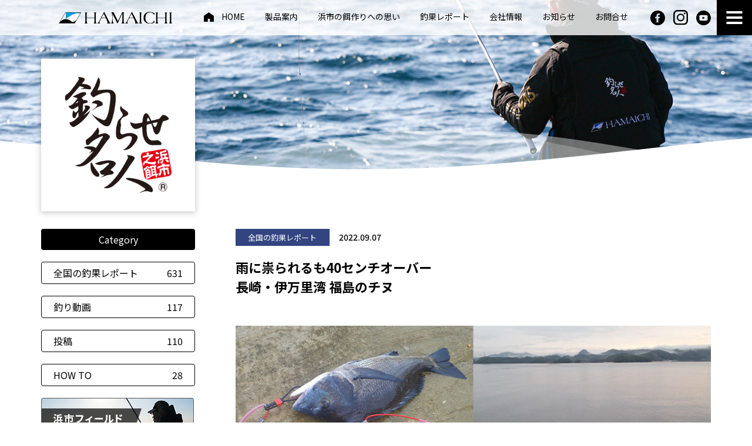

--- FILE ---
content_type: text/html; charset=UTF-8
request_url: https://www.bait-hamaichi.co.jp/report/6176/
body_size: 9916
content:
<!DOCTYPE html>
<html>
<head>
<meta http-equiv="X-UA-Compatible" content="IE=edge">
<meta charset="utf-8">
<meta name="viewport" content="width=device-width, initial-scale=1">
<title>釣果レポート | 雨に祟られるも40センチオーバー長崎・伊万里湾 福島のチヌ | 株式会社浜市 総合釣り餌メーカー 釣らせ名人</title>
<meta name="keywords" content="浜市,メーカー,オキアミ,アミエビ,魚,刺し餌,撒き餌,釣り,釣り餌,紀伊半島,紀州,みなべ,チヌ釣り,Gクリル,針につける餌,集魚餌,釣果レポート,お知らせ,紀州,みなべ,総合釣り餌メーカー,釣らせ名人" />
<link rel="preconnect" href="https://fonts.googleapis.com">
<link rel="preconnect" href="https://fonts.gstatic.com" crossorigin>
<link href="https://fonts.googleapis.com/css2?family=Noto+Sans+JP:wght@300;400;500;700&family=Noto+Serif+JP:wght@600;700&display=swap" rel="stylesheet"> 

<link rel="shortcut icon" href="https://www.bait-hamaichi.co.jp/wpapp/wp-content/themes/hamaichi/images/favicon.ico">
<link rel="apple-touch-icon" href="https://www.bait-hamaichi.co.jp/wpapp/wp-content/themes/hamaichi/images/touchicon.png">

<link rel="stylesheet" href="https://www.bait-hamaichi.co.jp/wpapp/wp-content/themes/hamaichi/css/slick.css">
<link rel="stylesheet" href="https://www.bait-hamaichi.co.jp/wpapp/wp-content/themes/hamaichi/css/slick-theme.css">
<link rel="stylesheet" href="https://www.bait-hamaichi.co.jp/wpapp/wp-content/themes/hamaichi/css/magnific-popup.css">
<link rel="stylesheet" href="https://www.bait-hamaichi.co.jp/wpapp/wp-content/themes/hamaichi/css/common.css">
<link rel="stylesheet" href="https://www.bait-hamaichi.co.jp/wpapp/wp-content/themes/hamaichi/css/blog_details.css">

<!-- Global site tag (gtag.js) - Google Analytics -->
<script async src="https://www.googletagmanager.com/gtag/js?id=G-CZTCPXLF5H"></script>
<script>
  window.dataLayer = window.dataLayer || [];
  function gtag(){dataLayer.push(arguments);}
  gtag('js', new Date());

  gtag('config', 'G-CZTCPXLF5H');
</script>

<meta name='robots' content='max-image-preview:large' />

<!-- All in One SEO Pack 3.3.5 によって Michael Torbert の Semper Fi Web Designob_start_detected [-1,-1] -->
<meta name="description"  content="株式会社 浜市の餌を使った釣果レポートをお届けします。HOW TOや、釣果動画など、釣りに役立つ情報をお届けします。" />

<script type="application/ld+json" class="aioseop-schema">{}</script>
<link rel="canonical" href="https://www.bait-hamaichi.co.jp/report/6176/" />
<meta property="og:type" content="article" />
<meta property="og:title" content="釣果レポート | 雨に祟られるも40センチオーバー長崎・伊万里湾 福島のチヌ | 株式会社浜市 総合釣り餌メーカー 釣らせ名人" />
<meta property="og:description" content="株式会社 浜市の餌を使った釣果レポートをお届けします。HOW TOや、釣果動画など、釣りに役立つ情報をお届けします。" />
<meta property="og:url" content="https://www.bait-hamaichi.co.jp/report/6176/" />
<meta property="og:site_name" content="株式会社浜市 総合釣り餌メーカー 釣らせ名人" />
<meta property="og:image" content="https://www.bait-hamaichi.co.jp/wpapp/wp-content/uploads/2022/09/ykoyama220906__top.jpg" />
<meta property="article:published_time" content="2022-09-07T03:29:15Z" />
<meta property="article:modified_time" content="2022-09-07T03:29:17Z" />
<meta property="og:image:secure_url" content="https://www.bait-hamaichi.co.jp/wpapp/wp-content/uploads/2022/09/ykoyama220906__top.jpg" />
<meta name="twitter:card" content="summary" />
<meta name="twitter:title" content="釣果レポート | 雨に祟られるも40センチオーバー長崎・伊万里湾 福島のチヌ | 株式会社浜市 総合釣り餌メーカー 釣らせ名人" />
<meta name="twitter:description" content="株式会社 浜市の餌を使った釣果レポートをお届けします。HOW TOや、釣果動画など、釣りに役立つ情報をお届けします。" />
<meta name="twitter:image" content="https://www.bait-hamaichi.co.jp/wpapp/wp-content/uploads/2022/09/ykoyama220906__top.jpg" />
<!-- All in One SEO Pack -->
<link rel='dns-prefetch' href='//s.w.org' />
		<script type="text/javascript">
			window._wpemojiSettings = {"baseUrl":"https:\/\/s.w.org\/images\/core\/emoji\/13.1.0\/72x72\/","ext":".png","svgUrl":"https:\/\/s.w.org\/images\/core\/emoji\/13.1.0\/svg\/","svgExt":".svg","source":{"concatemoji":"https:\/\/www.bait-hamaichi.co.jp\/wpapp\/wp-includes\/js\/wp-emoji-release.min.js?ver=5.8"}};
			!function(e,a,t){var n,r,o,i=a.createElement("canvas"),p=i.getContext&&i.getContext("2d");function s(e,t){var a=String.fromCharCode;p.clearRect(0,0,i.width,i.height),p.fillText(a.apply(this,e),0,0);e=i.toDataURL();return p.clearRect(0,0,i.width,i.height),p.fillText(a.apply(this,t),0,0),e===i.toDataURL()}function c(e){var t=a.createElement("script");t.src=e,t.defer=t.type="text/javascript",a.getElementsByTagName("head")[0].appendChild(t)}for(o=Array("flag","emoji"),t.supports={everything:!0,everythingExceptFlag:!0},r=0;r<o.length;r++)t.supports[o[r]]=function(e){if(!p||!p.fillText)return!1;switch(p.textBaseline="top",p.font="600 32px Arial",e){case"flag":return s([127987,65039,8205,9895,65039],[127987,65039,8203,9895,65039])?!1:!s([55356,56826,55356,56819],[55356,56826,8203,55356,56819])&&!s([55356,57332,56128,56423,56128,56418,56128,56421,56128,56430,56128,56423,56128,56447],[55356,57332,8203,56128,56423,8203,56128,56418,8203,56128,56421,8203,56128,56430,8203,56128,56423,8203,56128,56447]);case"emoji":return!s([10084,65039,8205,55357,56613],[10084,65039,8203,55357,56613])}return!1}(o[r]),t.supports.everything=t.supports.everything&&t.supports[o[r]],"flag"!==o[r]&&(t.supports.everythingExceptFlag=t.supports.everythingExceptFlag&&t.supports[o[r]]);t.supports.everythingExceptFlag=t.supports.everythingExceptFlag&&!t.supports.flag,t.DOMReady=!1,t.readyCallback=function(){t.DOMReady=!0},t.supports.everything||(n=function(){t.readyCallback()},a.addEventListener?(a.addEventListener("DOMContentLoaded",n,!1),e.addEventListener("load",n,!1)):(e.attachEvent("onload",n),a.attachEvent("onreadystatechange",function(){"complete"===a.readyState&&t.readyCallback()})),(n=t.source||{}).concatemoji?c(n.concatemoji):n.wpemoji&&n.twemoji&&(c(n.twemoji),c(n.wpemoji)))}(window,document,window._wpemojiSettings);
		</script>
		<style type="text/css">
img.wp-smiley,
img.emoji {
	display: inline !important;
	border: none !important;
	box-shadow: none !important;
	height: 1em !important;
	width: 1em !important;
	margin: 0 .07em !important;
	vertical-align: -0.1em !important;
	background: none !important;
	padding: 0 !important;
}
</style>
	<link rel='stylesheet' id='wp-block-library-css'  href='https://www.bait-hamaichi.co.jp/wpapp/wp-includes/css/dist/block-library/style.min.css?ver=5.8' type='text/css' media='all' />
<link rel="https://api.w.org/" href="https://www.bait-hamaichi.co.jp/wp-json/" /><link rel="alternate" type="application/json" href="https://www.bait-hamaichi.co.jp/wp-json/wp/v2/report/6176" /><link rel="EditURI" type="application/rsd+xml" title="RSD" href="https://www.bait-hamaichi.co.jp/wpapp/xmlrpc.php?rsd" />
<link rel="wlwmanifest" type="application/wlwmanifest+xml" href="https://www.bait-hamaichi.co.jp/wpapp/wp-includes/wlwmanifest.xml" /> 
<link rel='shortlink' href='https://www.bait-hamaichi.co.jp/?p=6176' />
<link rel="alternate" type="application/json+oembed" href="https://www.bait-hamaichi.co.jp/wp-json/oembed/1.0/embed?url=https%3A%2F%2Fwww.bait-hamaichi.co.jp%2Freport%2F6176%2F" />
<link rel="alternate" type="text/xml+oembed" href="https://www.bait-hamaichi.co.jp/wp-json/oembed/1.0/embed?url=https%3A%2F%2Fwww.bait-hamaichi.co.jp%2Freport%2F6176%2F&#038;format=xml" />
<meta name="redi-version" content="1.2.6" /><link rel="icon" href="https://www.bait-hamaichi.co.jp/wpapp/wp-content/uploads/2021/08/favicon.ico" sizes="32x32" />
<link rel="icon" href="https://www.bait-hamaichi.co.jp/wpapp/wp-content/uploads/2021/08/favicon.ico" sizes="192x192" />
<link rel="apple-touch-icon" href="https://www.bait-hamaichi.co.jp/wpapp/wp-content/uploads/2021/08/favicon.ico" />
<meta name="msapplication-TileImage" content="https://www.bait-hamaichi.co.jp/wpapp/wp-content/uploads/2021/08/favicon.ico" />
</head>
<body data-rsssl=1 id="body" class="report-template-default single single-report postid-6176">
<header id="header">
	<div class="header_inner l_continar">
		<h1 class="logo"><a href="https://www.bait-hamaichi.co.jp/"><img src="https://www.bait-hamaichi.co.jp/wpapp/wp-content/themes/hamaichi/images/common/logo.svg" alt="HAMAICHI" ></a></h1>
		<ul class="menu">
			<li><a href="https://www.bait-hamaichi.co.jp/" class="icon_home">HOME</a></li>
			<li><a href="https://www.bait-hamaichi.co.jp/product/">製品案内</a></li>
			<li><a href="https://www.bait-hamaichi.co.jp/thought/">浜市の餌作りへの思い</a></li>
			<li><a href="https://www.bait-hamaichi.co.jp/report/">釣果レポート</a></li>
			<li><a href="https://www.bait-hamaichi.co.jp/company/">会社情報</a></li>
			<li><a href="https://www.bait-hamaichi.co.jp/column/">お知らせ</a></li>
			<li><a href="https://www.bait-hamaichi.co.jp/contact/">お問合せ</a></li>
		</ul>
		<div class="header_sns">
			<a href="https://www.facebook.com/iworm801/" target="_blank"><img src="https://www.bait-hamaichi.co.jp/wpapp/wp-content/themes/hamaichi/images/common/icon_facebook.svg" alt="facebook" ></a>
			<a href="https://www.instagram.com/hamaichi_801/" target="_blank"><img src="https://www.bait-hamaichi.co.jp/wpapp/wp-content/themes/hamaichi/images/common/icon_insta.svg" alt="instagram" ></a>
			<a href="https://www.youtube.com/channel/UCwOl7wXwIhSG_eSHkPeI0Eg" target="_blank"><img src="https://www.bait-hamaichi.co.jp/wpapp/wp-content/themes/hamaichi/images/common/icon_youtube.svg" alt="youtube" ></a>
		</div>
	</div><!--header_inner-->
</header><!--header-->
<div id="menu_trigger"><span></span></div>
<div id="menu_content">
	<div class="menu_inner">
		<div class="menu_content_logo">
			<img src="https://www.bait-hamaichi.co.jp/wpapp/wp-content/themes/hamaichi/images/common/logo-white.png" srcset="https://www.bait-hamaichi.co.jp/wpapp/wp-content/themes/hamaichi/images/common/logo-white@2x.png 2x" alt="HAMAICHI" /><span>SITE MAP</span>
		</div>
		<div class="l_flex">
			<div class="menu_content_top">
				<a href="https://www.bait-hamaichi.co.jp/" class="home">HOME</a>
				<div class="menu_content_sns">
					<a href="https://www.facebook.com/iworm801/" target="_blank"><img src="https://www.bait-hamaichi.co.jp/wpapp/wp-content/themes/hamaichi/images/common/icon_facebook_w.svg" alt="facebook" ></a>
					<a href="https://www.instagram.com/hamaichi_801/" target="_blank"><img src="https://www.bait-hamaichi.co.jp/wpapp/wp-content/themes/hamaichi/images/common/icon_insta_w.svg" alt="instagram" ></a>
					<a href="https://www.youtube.com/channel/UCwOl7wXwIhSG_eSHkPeI0Eg" target="_blank"><img src="https://www.bait-hamaichi.co.jp/wpapp/wp-content/themes/hamaichi/images/common/icon_youtube_w.svg" alt="youtube" ></a>
				</div>
			</div><!--menu_content_top-->
			<div class="menu_content_left">
				<div class="menu_content_left_top l_flex">
					<p><a href="https://www.bait-hamaichi.co.jp/product/">製品案内（全ての製品）</a></p>
					<p><a href="https://www.bait-hamaichi.co.jp/gkrill/">Gクリルの特徴</a></p>
				</div>
				<div class="menu_content_left_bottom l_flex">
					<dl><dt><a href="https://www.bait-hamaichi.co.jp/product/category/bait/">針に付ける餌</a></dt><dd><p><a href="https://www.bait-hamaichi.co.jp/product/category/bait/gkrill_series/">オキアミサシエサ Ｇクリルシリーズ</a></p><p><a href="https://www.bait-hamaichi.co.jp/product/category/bait/standard_products/">オキアミサシエサ 定番商品</a></p><p><a href="https://www.bait-hamaichi.co.jp/product/category/bait/seafood_shrimp/">海産エビ</a></p><p><a href="https://www.bait-hamaichi.co.jp/product/category/bait/fishing_pond/">海上釣り堀用</a></p><p><a href="https://www.bait-hamaichi.co.jp/product/category/bait/fish_species_only/">魚種専用 黒鯛・アイゴ</a></p><p><a href="https://www.bait-hamaichi.co.jp/product/category/bait/fish_meat/">身エサ</a></p><p><a href="https://www.bait-hamaichi.co.jp/product/category/bait/small_fish_and_squid/">小魚・イカ（原体）</a></p><p><a href="https://www.bait-hamaichi.co.jp/product/category/bait/secondbait_secobai/">セカンドベイト</a></p><p><a href="https://www.bait-hamaichi.co.jp/product/category/bait/insect/">ムシエサ</a></p></dd></dl><dl><dt><a href="https://www.bait-hamaichi.co.jp/product/category/set_bait/">集魚餌</a></dt><dd><p><a href="https://www.bait-hamaichi.co.jp/product/category/set_bait/krill_shrimp/">オキアミ、アミエビ</a></p><p><a href="https://www.bait-hamaichi.co.jp/product/category/set_bait/sabiki/">サビキ用塩漬け加工品</a></p><p><a href="https://www.bait-hamaichi.co.jp/product/category/set_bait/exclusive/">魚種専用 集魚餌</a></p><p><a href="https://www.bait-hamaichi.co.jp/product/category/set_bait/other/">その他 パン粉・サナギ粉・他</a></p></dd></dl>				
				</div>
			</div><!--menu_content_left-->
						<div class="menu_content_right">
				<div class="border">
					<p><a href="https://www.bait-hamaichi.co.jp/thought/">浜市の餌作りへの思い</a></p>
				</div>
				<div class="border">
					<p><a href="https://www.bait-hamaichi.co.jp/report/" class="parent">釣果レポート</a></p>
					<p><a href="https://www.bait-hamaichi.co.jp/tester/" class="child">- フィールドテスター</a></p>
				</div>
				<div class="border">
					<p><a href="https://www.bait-hamaichi.co.jp/company/" class="parent">会社情報</a></p>
					<p><a href="https://www.bait-hamaichi.co.jp/company/#greeting" class="smooth">- 代表挨拶</a></p>
					<p><a href="https://www.bait-hamaichi.co.jp/company/#outline" class="smooth">- 会社概要</a></p>
					<!--<p><a href="" class="child">- 販売店一覧</a></p>-->
				</div>
				<div class="border">
					<p><a href="https://www.bait-hamaichi.co.jp/column/">お知らせ</a></p>
					<p><a href="https://www.bait-hamaichi.co.jp/privacy-policy/">プライバシーポリシー</a></p>
				</div>
				<div class="menu_contact"><a href="https://www.bait-hamaichi.co.jp/contact/">お問い合わせ</a></div>
				<div class="menu_banner"><a href="https://www.youtube.com/channel/UCwOl7wXwIhSG_eSHkPeI0Eg" target="_blank"><img src="https://www.bait-hamaichi.co.jp/wpapp/wp-content/themes/hamaichi/images/common/bnr_youtube.png" srcset="https://www.bait-hamaichi.co.jp/wpapp/wp-content/themes/hamaichi/images/common/bnr_youtube@2x.png 2x" alt="youtube" /></a></div>
			</div><!--menu_content_right-->
			<div class="sp menu_close_wrap">
				<div id="menu_close"></div>
			</div>
		</div>
	</div>
</div><!--menu_content-->

<div id="post_eyecatch">
	<canvas id="waveCanvas"></canvas>
	<img src="https://www.bait-hamaichi.co.jp/wpapp/wp-content/themes/hamaichi/images/index_blog/main.jpg" srcset="https://www.bait-hamaichi.co.jp/wpapp/wp-content/themes/hamaichi/images/index_blog/main@2x.jpg 2x" alt="ブログ" />
</div>
<div class="post_area second l_continar">
	<aside class="side">
		<div class="second_logo">
			<a href="https://www.bait-hamaichi.co.jp/report/">
				<img src="https://www.bait-hamaichi.co.jp/wpapp/wp-content/themes/hamaichi/images/common/meijin_logo.png" srcset="https://www.bait-hamaichi.co.jp/wpapp/wp-content/themes/hamaichi/images/common/meijin_logo@2x.png 2x" alt="釣らせ名人" >
			</a>
		</div>
		<div class="side_menu">
						
			<div class="category">
				<h4>Category</h4>
				<ul>
						<li class="cat-item cat-item-4"><a href="https://www.bait-hamaichi.co.jp/report/category/cyouka/">全国の釣果レポート<span>631</span></a>
</li>
	<li class="cat-item cat-item-5"><a href="https://www.bait-hamaichi.co.jp/report/category/video/">釣り動画<span>117</span></a>
</li>
	<li class="cat-item cat-item-1"><a href="https://www.bait-hamaichi.co.jp/report/category/toukou/">投稿<span>110</span></a>
</li>
	<li class="cat-item cat-item-3"><a href="https://www.bait-hamaichi.co.jp/report/category/how-to/">HOW TO<span>28</span></a>
</li>
				</ul>
				<div class="bnr">
					<a href="https://www.bait-hamaichi.co.jp/tester/">
						<picture>
							<source media="(max-width:750px)" srcset="https://www.bait-hamaichi.co.jp/wpapp/wp-content/themes/hamaichi/images/index_blog/bnr_tester_sp.jpg">
							<img src="https://www.bait-hamaichi.co.jp/wpapp/wp-content/themes/hamaichi/images/index_blog/bnr_tester.jpg" srcset="https://www.bait-hamaichi.co.jp/wpapp/wp-content/themes/hamaichi/images/index_blog/bnr_tester@2x.jpg 2x" alt="浜市フィールドテスター紹介" />
						</picture>
					</a>
				</div>
				
				<div class="bnr youtube">
					<a href="https://www.youtube.com/channel/UCwOl7wXwIhSG_eSHkPeI0Eg" target="_blank">
						<picture>
							<source media="(max-width:750px)" srcset="https://www.bait-hamaichi.co.jp/wpapp/wp-content/themes/hamaichi/images/common/bnr_youtube@2x.png">
							<img src="https://www.bait-hamaichi.co.jp/wpapp/wp-content/themes/hamaichi/images/common/bnr_youtube.png" srcset="https://www.bait-hamaichi.co.jp/wpapp/wp-content/themes/hamaichi/images/common/bnr_youtube@2x.png 2x" alt="youtube" />
						</picture>
					</a>
				</div>
				
			</div><!--category-->
			<div class="tag">
				<h4>Tag</h4>
				<ul>
						<li class="cat-item cat-item-49"><a href="https://www.bait-hamaichi.co.jp/report/tag/%e3%83%81%e3%83%8c/">チヌ<span>253</span></a>
</li>
	<li class="cat-item cat-item-29"><a href="https://www.bait-hamaichi.co.jp/report/tag/%e3%83%95%e3%82%a3%e3%83%bc%e3%83%ab%e3%83%89%e3%83%86%e3%82%b9%e3%82%bf%e3%83%bc/">フィールドテスター<span>201</span></a>
</li>
	<li class="cat-item cat-item-53"><a href="https://www.bait-hamaichi.co.jp/report/tag/%e3%82%b0%e3%83%ac/">グレ<span>153</span></a>
</li>
	<li class="cat-item cat-item-28"><a href="https://www.bait-hamaichi.co.jp/report/tag/%e6%89%8b%e5%b6%8c%e7%be%a9%e5%89%87/">手嶌義則<span>116</span></a>
</li>
	<li class="cat-item cat-item-83"><a href="https://www.bait-hamaichi.co.jp/report/tag/%e3%83%95%e3%82%ab%e3%82%bb%e9%87%a3%e3%82%8a/">フカセ釣り<span>107</span></a>
</li>
	<li class="cat-item cat-item-30"><a href="https://www.bait-hamaichi.co.jp/report/tag/%e3%82%af%e3%83%ad%e3%83%80%e3%82%a4/">クロダイ<span>65</span></a>
</li>
	<li class="cat-item cat-item-67"><a href="https://www.bait-hamaichi.co.jp/report/tag/%e5%b2%a9%e6%a9%8b%e7%a8%94/">岩橋稔<span>47</span></a>
</li>
	<li class="cat-item cat-item-74"><a href="https://www.bait-hamaichi.co.jp/report/tag/%e9%95%b7%e5%b4%8e%e7%9c%8c%e5%a4%a7%e6%9d%91%e6%b9%be/">長崎県大村湾<span>44</span></a>
</li>
	<li class="cat-item cat-item-64"><a href="https://www.bait-hamaichi.co.jp/report/tag/%e4%bd%8f%e7%94%b0%e9%9b%84%e5%8f%b8/">住田雄司<span>43</span></a>
</li>
	<li class="cat-item cat-item-78"><a href="https://www.bait-hamaichi.co.jp/report/tag/%e9%95%b7%e5%b4%8e%e7%9c%8c/">長崎県<span>42</span></a>
</li>
	<li class="cat-item cat-item-56"><a href="https://www.bait-hamaichi.co.jp/report/tag/%e6%9d%be%e6%9c%ac%e6%9c%9b/">松本望<span>41</span></a>
</li>
	<li class="cat-item cat-item-116"><a href="https://www.bait-hamaichi.co.jp/report/tag/%e9%98%b2%e6%b3%a2%e5%a0%a4/">防波堤<span>37</span></a>
</li>
	<li class="cat-item cat-item-96"><a href="https://www.bait-hamaichi.co.jp/report/tag/%e9%95%b7%e5%b4%8e%e7%9c%8c%e5%8d%97%e4%b9%9d%e5%8d%81%e4%b9%9d%e5%b3%b6/">長崎県南九十九島<span>35</span></a>
</li>
	<li class="cat-item cat-item-44"><a href="https://www.bait-hamaichi.co.jp/report/tag/%e4%b8%ad%e5%b7%9d%e5%85%b8%e5%93%89/">中川典哉<span>31</span></a>
</li>
	<li class="cat-item cat-item-148"><a href="https://www.bait-hamaichi.co.jp/report/tag/%e5%8f%aa%e6%9d%be%e9%9b%84%e5%8f%b8/">只松雄司<span>31</span></a>
</li>
	<li class="cat-item cat-item-213"><a href="https://www.bait-hamaichi.co.jp/report/tag/%e8%a5%bf%e6%b5%a6%e5%8f%8b%e6%95%99/">西浦友教<span>27</span></a>
</li>
	<li class="cat-item cat-item-38"><a href="https://www.bait-hamaichi.co.jp/report/tag/%e4%ba%95%e5%9e%a3%e4%bc%b8%e4%b9%9f/">井垣伸也<span>25</span></a>
</li>
	<li class="cat-item cat-item-136"><a href="https://www.bait-hamaichi.co.jp/report/tag/%e9%b9%bf%e5%85%90%e5%b3%b6/">鹿児島<span>25</span></a>
</li>
	<li class="cat-item cat-item-86"><a href="https://www.bait-hamaichi.co.jp/report/tag/%e8%88%b9%e9%87%a3%e3%82%8a/">船釣り<span>24</span></a>
</li>
	<li class="cat-item cat-item-112"><a href="https://www.bait-hamaichi.co.jp/report/tag/%e7%a3%af%e9%87%a3%e3%82%8a/">磯釣り<span>23</span></a>
</li>
	<li class="cat-item cat-item-45"><a href="https://www.bait-hamaichi.co.jp/report/tag/%e3%83%9e%e3%83%80%e3%82%a4/">マダイ<span>20</span></a>
</li>
	<li class="cat-item cat-item-209"><a href="https://www.bait-hamaichi.co.jp/report/tag/%e5%92%8c%e6%ad%8c%e5%b1%b1%e7%9c%8c/">和歌山県<span>20</span></a>
</li>
	<li class="cat-item cat-item-42"><a href="https://www.bait-hamaichi.co.jp/report/tag/%e9%87%8d%e7%95%99%e8%a3%95%e4%b9%9f/">重留裕也<span>19</span></a>
</li>
	<li class="cat-item cat-item-48"><a href="https://www.bait-hamaichi.co.jp/report/tag/%e5%8f%a4%e5%b1%b1%e7%9c%9f%e7%be%8e/">古山真美<span>19</span></a>
</li>
	<li class="cat-item cat-item-108"><a href="https://www.bait-hamaichi.co.jp/report/tag/%e9%b9%bf%e5%85%90%e5%b3%b6%e9%8c%a6%e6%b1%9f%e6%b9%be/">鹿児島錦江湾<span>17</span></a>
</li>
	<li class="cat-item cat-item-120"><a href="https://www.bait-hamaichi.co.jp/report/tag/%e5%92%8c%e6%ad%8c%e5%b1%b1/">和歌山<span>16</span></a>
</li>
	<li class="cat-item cat-item-172"><a href="https://www.bait-hamaichi.co.jp/report/tag/%e7%86%8a%e6%9c%ac%e7%9c%8c%e5%a4%a9%e8%8d%89%e5%b8%82/">熊本県天草市<span>16</span></a>
</li>
	<li class="cat-item cat-item-50"><a href="https://www.bait-hamaichi.co.jp/report/tag/%e5%8f%a4%e5%b1%b1%e4%bf%9d%e5%85%83/">古山保元<span>15</span></a>
</li>
	<li class="cat-item cat-item-97"><a href="https://www.bait-hamaichi.co.jp/report/tag/%e3%82%bf%e3%83%81%e3%82%a6%e3%82%aa/">タチウオ<span>15</span></a>
</li>
	<li class="cat-item cat-item-157"><a href="https://www.bait-hamaichi.co.jp/report/tag/%e5%a4%a7%e5%88%86%e7%9c%8c/">大分県<span>15</span></a>
</li>
	<li class="cat-item cat-item-169"><a href="https://www.bait-hamaichi.co.jp/report/tag/%e9%b9%bf%e5%85%90%e5%b3%b6%e7%9c%8c%e7%94%91%e5%b3%b6/">鹿児島県甑島<span>15</span></a>
</li>
	<li class="cat-item cat-item-57"><a href="https://www.bait-hamaichi.co.jp/report/tag/%e5%b9%b3%e4%ba%95%e6%86%b2/">平井憲<span>14</span></a>
</li>
	<li class="cat-item cat-item-93"><a href="https://www.bait-hamaichi.co.jp/report/tag/%e9%95%b7%e5%b4%8e%e5%a4%a7%e7%80%ac%e6%88%b8/">長崎大瀬戸<span>14</span></a>
</li>
	<li class="cat-item cat-item-33"><a href="https://www.bait-hamaichi.co.jp/report/tag/%e9%87%a3%e3%82%89%e3%81%9b%e3%83%80%e3%83%b3%e3%82%b4%e3%83%81%e3%83%8c/">釣らせダンゴチヌ<span>12</span></a>
</li>
	<li class="cat-item cat-item-69"><a href="https://www.bait-hamaichi.co.jp/report/tag/%e9%95%b7%e5%b4%8e%e7%9c%8c%e4%ba%94%e5%b3%b6%e5%88%97%e5%b3%b6/">長崎県五島列島<span>12</span></a>
</li>
	<li class="cat-item cat-item-121"><a href="https://www.bait-hamaichi.co.jp/report/tag/%e7%b4%80%e4%bc%8a%e6%9c%89%e7%94%b0/">紀伊有田<span>12</span></a>
</li>
	<li class="cat-item cat-item-51"><a href="https://www.bait-hamaichi.co.jp/report/tag/%e9%87%8d%e7%95%99%e5%ba%83%e8%bc%9d/">重留広輝<span>11</span></a>
</li>
	<li class="cat-item cat-item-84"><a href="https://www.bait-hamaichi.co.jp/report/tag/%e6%b3%a2%e6%ad%a2%e9%87%a3%e3%82%8a/">波止釣り<span>11</span></a>
</li>
	<li class="cat-item cat-item-177"><a href="https://www.bait-hamaichi.co.jp/report/tag/%e9%b9%bf%e5%85%90%e5%b3%b6%e7%9c%8c/">鹿児島県<span>11</span></a>
</li>
	<li class="cat-item cat-item-54"><a href="https://www.bait-hamaichi.co.jp/report/tag/g%e3%82%af%e3%83%aa%e3%83%ab/">Gクリル<span>10</span></a>
</li>
				</ul>
			</div><!--tag-->
			<div class="archive">
				<h4>Archive</h4>
				<select name="archive-dropdown" onchange="document.location.href=this.options[this.selectedIndex].value;">
					<option value="https://www.bait-hamaichi.co.jp/report/">アーカイブを選択</option>
						<option value='https://www.bait-hamaichi.co.jp/report/date/2026/01/'> 2026年1月 &nbsp;(1)</option>
	<option value='https://www.bait-hamaichi.co.jp/report/date/2025/12/'> 2025年12月 &nbsp;(7)</option>
	<option value='https://www.bait-hamaichi.co.jp/report/date/2025/11/'> 2025年11月 &nbsp;(3)</option>
	<option value='https://www.bait-hamaichi.co.jp/report/date/2025/10/'> 2025年10月 &nbsp;(5)</option>
	<option value='https://www.bait-hamaichi.co.jp/report/date/2025/09/'> 2025年9月 &nbsp;(3)</option>
	<option value='https://www.bait-hamaichi.co.jp/report/date/2025/08/'> 2025年8月 &nbsp;(9)</option>
	<option value='https://www.bait-hamaichi.co.jp/report/date/2025/07/'> 2025年7月 &nbsp;(13)</option>
	<option value='https://www.bait-hamaichi.co.jp/report/date/2025/06/'> 2025年6月 &nbsp;(6)</option>
	<option value='https://www.bait-hamaichi.co.jp/report/date/2025/05/'> 2025年5月 &nbsp;(6)</option>
	<option value='https://www.bait-hamaichi.co.jp/report/date/2025/04/'> 2025年4月 &nbsp;(10)</option>
	<option value='https://www.bait-hamaichi.co.jp/report/date/2025/03/'> 2025年3月 &nbsp;(4)</option>
	<option value='https://www.bait-hamaichi.co.jp/report/date/2025/02/'> 2025年2月 &nbsp;(3)</option>
	<option value='https://www.bait-hamaichi.co.jp/report/date/2025/01/'> 2025年1月 &nbsp;(5)</option>
	<option value='https://www.bait-hamaichi.co.jp/report/date/2024/12/'> 2024年12月 &nbsp;(6)</option>
	<option value='https://www.bait-hamaichi.co.jp/report/date/2024/11/'> 2024年11月 &nbsp;(5)</option>
	<option value='https://www.bait-hamaichi.co.jp/report/date/2024/10/'> 2024年10月 &nbsp;(4)</option>
	<option value='https://www.bait-hamaichi.co.jp/report/date/2024/09/'> 2024年9月 &nbsp;(8)</option>
	<option value='https://www.bait-hamaichi.co.jp/report/date/2024/08/'> 2024年8月 &nbsp;(10)</option>
	<option value='https://www.bait-hamaichi.co.jp/report/date/2024/07/'> 2024年7月 &nbsp;(5)</option>
	<option value='https://www.bait-hamaichi.co.jp/report/date/2024/06/'> 2024年6月 &nbsp;(8)</option>
	<option value='https://www.bait-hamaichi.co.jp/report/date/2024/05/'> 2024年5月 &nbsp;(12)</option>
	<option value='https://www.bait-hamaichi.co.jp/report/date/2024/04/'> 2024年4月 &nbsp;(13)</option>
	<option value='https://www.bait-hamaichi.co.jp/report/date/2024/03/'> 2024年3月 &nbsp;(10)</option>
	<option value='https://www.bait-hamaichi.co.jp/report/date/2024/02/'> 2024年2月 &nbsp;(10)</option>
	<option value='https://www.bait-hamaichi.co.jp/report/date/2024/01/'> 2024年1月 &nbsp;(9)</option>
	<option value='https://www.bait-hamaichi.co.jp/report/date/2023/12/'> 2023年12月 &nbsp;(11)</option>
	<option value='https://www.bait-hamaichi.co.jp/report/date/2023/11/'> 2023年11月 &nbsp;(14)</option>
	<option value='https://www.bait-hamaichi.co.jp/report/date/2023/10/'> 2023年10月 &nbsp;(9)</option>
	<option value='https://www.bait-hamaichi.co.jp/report/date/2023/09/'> 2023年9月 &nbsp;(8)</option>
	<option value='https://www.bait-hamaichi.co.jp/report/date/2023/08/'> 2023年8月 &nbsp;(16)</option>
	<option value='https://www.bait-hamaichi.co.jp/report/date/2023/07/'> 2023年7月 &nbsp;(16)</option>
	<option value='https://www.bait-hamaichi.co.jp/report/date/2023/06/'> 2023年6月 &nbsp;(20)</option>
	<option value='https://www.bait-hamaichi.co.jp/report/date/2023/05/'> 2023年5月 &nbsp;(18)</option>
	<option value='https://www.bait-hamaichi.co.jp/report/date/2023/04/'> 2023年4月 &nbsp;(15)</option>
	<option value='https://www.bait-hamaichi.co.jp/report/date/2023/03/'> 2023年3月 &nbsp;(17)</option>
	<option value='https://www.bait-hamaichi.co.jp/report/date/2023/02/'> 2023年2月 &nbsp;(8)</option>
	<option value='https://www.bait-hamaichi.co.jp/report/date/2023/01/'> 2023年1月 &nbsp;(12)</option>
	<option value='https://www.bait-hamaichi.co.jp/report/date/2022/12/'> 2022年12月 &nbsp;(10)</option>
	<option value='https://www.bait-hamaichi.co.jp/report/date/2022/11/'> 2022年11月 &nbsp;(7)</option>
	<option value='https://www.bait-hamaichi.co.jp/report/date/2022/10/'> 2022年10月 &nbsp;(9)</option>
	<option value='https://www.bait-hamaichi.co.jp/report/date/2022/09/'> 2022年9月 &nbsp;(7)</option>
	<option value='https://www.bait-hamaichi.co.jp/report/date/2022/08/'> 2022年8月 &nbsp;(11)</option>
	<option value='https://www.bait-hamaichi.co.jp/report/date/2022/07/'> 2022年7月 &nbsp;(8)</option>
	<option value='https://www.bait-hamaichi.co.jp/report/date/2022/06/'> 2022年6月 &nbsp;(12)</option>
	<option value='https://www.bait-hamaichi.co.jp/report/date/2022/05/'> 2022年5月 &nbsp;(12)</option>
	<option value='https://www.bait-hamaichi.co.jp/report/date/2022/04/'> 2022年4月 &nbsp;(12)</option>
	<option value='https://www.bait-hamaichi.co.jp/report/date/2022/03/'> 2022年3月 &nbsp;(10)</option>
	<option value='https://www.bait-hamaichi.co.jp/report/date/2022/02/'> 2022年2月 &nbsp;(7)</option>
	<option value='https://www.bait-hamaichi.co.jp/report/date/2022/01/'> 2022年1月 &nbsp;(9)</option>
	<option value='https://www.bait-hamaichi.co.jp/report/date/2021/12/'> 2021年12月 &nbsp;(9)</option>
	<option value='https://www.bait-hamaichi.co.jp/report/date/2021/11/'> 2021年11月 &nbsp;(10)</option>
	<option value='https://www.bait-hamaichi.co.jp/report/date/2021/10/'> 2021年10月 &nbsp;(10)</option>
	<option value='https://www.bait-hamaichi.co.jp/report/date/2021/09/'> 2021年9月 &nbsp;(12)</option>
	<option value='https://www.bait-hamaichi.co.jp/report/date/2021/08/'> 2021年8月 &nbsp;(11)</option>
	<option value='https://www.bait-hamaichi.co.jp/report/date/2021/07/'> 2021年7月 &nbsp;(5)</option>
	<option value='https://www.bait-hamaichi.co.jp/report/date/2021/06/'> 2021年6月 &nbsp;(9)</option>
	<option value='https://www.bait-hamaichi.co.jp/report/date/2021/05/'> 2021年5月 &nbsp;(8)</option>
	<option value='https://www.bait-hamaichi.co.jp/report/date/2021/04/'> 2021年4月 &nbsp;(15)</option>
	<option value='https://www.bait-hamaichi.co.jp/report/date/2021/03/'> 2021年3月 &nbsp;(9)</option>
	<option value='https://www.bait-hamaichi.co.jp/report/date/2021/02/'> 2021年2月 &nbsp;(6)</option>
	<option value='https://www.bait-hamaichi.co.jp/report/date/2021/01/'> 2021年1月 &nbsp;(2)</option>
	<option value='https://www.bait-hamaichi.co.jp/report/date/2020/12/'> 2020年12月 &nbsp;(10)</option>
	<option value='https://www.bait-hamaichi.co.jp/report/date/2020/11/'> 2020年11月 &nbsp;(5)</option>
	<option value='https://www.bait-hamaichi.co.jp/report/date/2020/10/'> 2020年10月 &nbsp;(9)</option>
	<option value='https://www.bait-hamaichi.co.jp/report/date/2020/09/'> 2020年9月 &nbsp;(7)</option>
	<option value='https://www.bait-hamaichi.co.jp/report/date/2020/08/'> 2020年8月 &nbsp;(7)</option>
	<option value='https://www.bait-hamaichi.co.jp/report/date/2020/07/'> 2020年7月 &nbsp;(6)</option>
	<option value='https://www.bait-hamaichi.co.jp/report/date/2020/06/'> 2020年6月 &nbsp;(5)</option>
	<option value='https://www.bait-hamaichi.co.jp/report/date/2020/04/'> 2020年4月 &nbsp;(4)</option>
	<option value='https://www.bait-hamaichi.co.jp/report/date/2020/03/'> 2020年3月 &nbsp;(14)</option>
	<option value='https://www.bait-hamaichi.co.jp/report/date/2020/02/'> 2020年2月 &nbsp;(8)</option>
	<option value='https://www.bait-hamaichi.co.jp/report/date/2020/01/'> 2020年1月 &nbsp;(14)</option>
	<option value='https://www.bait-hamaichi.co.jp/report/date/2019/12/'> 2019年12月 &nbsp;(17)</option>
	<option value='https://www.bait-hamaichi.co.jp/report/date/2019/11/'> 2019年11月 &nbsp;(9)</option>
	<option value='https://www.bait-hamaichi.co.jp/report/date/2019/10/'> 2019年10月 &nbsp;(6)</option>
	<option value='https://www.bait-hamaichi.co.jp/report/date/2019/09/'> 2019年9月 &nbsp;(4)</option>
	<option value='https://www.bait-hamaichi.co.jp/report/date/2019/08/'> 2019年8月 &nbsp;(9)</option>
	<option value='https://www.bait-hamaichi.co.jp/report/date/2019/07/'> 2019年7月 &nbsp;(10)</option>
	<option value='https://www.bait-hamaichi.co.jp/report/date/2019/06/'> 2019年6月 &nbsp;(16)</option>
	<option value='https://www.bait-hamaichi.co.jp/report/date/2019/05/'> 2019年5月 &nbsp;(16)</option>
	<option value='https://www.bait-hamaichi.co.jp/report/date/2019/04/'> 2019年4月 &nbsp;(13)</option>
	<option value='https://www.bait-hamaichi.co.jp/report/date/2019/03/'> 2019年3月 &nbsp;(16)</option>
	<option value='https://www.bait-hamaichi.co.jp/report/date/2019/02/'> 2019年2月 &nbsp;(16)</option>
	<option value='https://www.bait-hamaichi.co.jp/report/date/2019/01/'> 2019年1月 &nbsp;(10)</option>
	<option value='https://www.bait-hamaichi.co.jp/report/date/2018/12/'> 2018年12月 &nbsp;(10)</option>
	<option value='https://www.bait-hamaichi.co.jp/report/date/2018/11/'> 2018年11月 &nbsp;(11)</option>
	<option value='https://www.bait-hamaichi.co.jp/report/date/2018/10/'> 2018年10月 &nbsp;(12)</option>
	<option value='https://www.bait-hamaichi.co.jp/report/date/2018/09/'> 2018年9月 &nbsp;(7)</option>
	<option value='https://www.bait-hamaichi.co.jp/report/date/2018/08/'> 2018年8月 &nbsp;(13)</option>
	<option value='https://www.bait-hamaichi.co.jp/report/date/2018/07/'> 2018年7月 &nbsp;(7)</option>
	<option value='https://www.bait-hamaichi.co.jp/report/date/2018/06/'> 2018年6月 &nbsp;(12)</option>
	<option value='https://www.bait-hamaichi.co.jp/report/date/2018/05/'> 2018年5月 &nbsp;(7)</option>
	<option value='https://www.bait-hamaichi.co.jp/report/date/2018/04/'> 2018年4月 &nbsp;(4)</option>
	<option value='https://www.bait-hamaichi.co.jp/report/date/2018/03/'> 2018年3月 &nbsp;(1)</option>
	<option value='https://www.bait-hamaichi.co.jp/report/date/2018/01/'> 2018年1月 &nbsp;(1)</option>
	<option value='https://www.bait-hamaichi.co.jp/report/date/2017/12/'> 2017年12月 &nbsp;(2)</option>
	<option value='https://www.bait-hamaichi.co.jp/report/date/2017/11/'> 2017年11月 &nbsp;(3)</option>
	<option value='https://www.bait-hamaichi.co.jp/report/date/2017/08/'> 2017年8月 &nbsp;(5)</option>
	<option value='https://www.bait-hamaichi.co.jp/report/date/2017/07/'> 2017年7月 &nbsp;(1)</option>
				</select>
			</div><!--archive-->
			<div class="fb">
				<iframe name="f31ee8f51d0294" width="262px" height="580px" data-testid="fb:page Facebook Social Plugin" title="fb:page Facebook Social Plugin" frameborder="0" allowtransparency="true" allowfullscreen="true" scrolling="no" allow="encrypted-media" src="https://www.facebook.com/v2.3/plugins/page.php?app_id=249643311490&amp;channel=https%3A%2F%2Fstaticxx.facebook.com%2Fx%2Fconnect%2Fxd_arbiter%2F%3Fversion%3D46%23cb%3Df3e4d7bbc980a94%26domain%3Diworm.jp%26origin%3Dhttps%253A%252F%252Fiworm.jp%252Ff7dd0ec59c29bc%26relation%3Dparent.parent&amp;container_width=262&amp;height=580&amp;hide_cover=false&amp;href=https%3A%2F%2Fwww.facebook.com%2Fiworm801%2F&amp;locale=en_US&amp;sdk=joey&amp;show_facepile=true&amp;tabs=timeline&amp;width=340" style="border: none; visibility: visible; width: 262px; height: 580px;" class=""></iframe>
			</div>		</div>
	</aside>
	<article class="continar">
		<div id="blog_details">
			<div class="blog_details_head">
				<div class="cat_date">
										<span class="cat cat-cyouka">全国の釣果レポート</span>
										<span class="date">2022.09.07</span>
				</div>
				<h3>雨に祟られるも40センチオーバー<br>長崎・伊万里湾 福島のチヌ</h3>
			</div>
			<div class="main">
					            <img width="790" height="417" src="https://www.bait-hamaichi.co.jp/wpapp/wp-content/uploads/2022/09/ykoyama220906__top-790x417.jpg" class="attachment-size4 size-size4 wp-post-image" alt="" loading="lazy" />	            			</div>
			
			<div class="breadcrumb">
<ul>
	<li><a href ="https://www.bait-hamaichi.co.jp/">HOME</a></li>
		
				<li><a href="https://www.bait-hamaichi.co.jp/report/">釣果レポート</a></li>
				
							<li><a href="https://www.bait-hamaichi.co.jp/report/category/cyouka/">全国の釣果レポート</a></li>
				<li>雨に祟られるも40センチオーバー<br>長崎・伊万里湾 福島のチヌ</li>
		
	</ul>
</div>			
			<section class="blog_details_content">
				
<p>古山保元さんのレポートです。</p>



<p>9月3日（土）久しぶりに長崎・伊万里湾の福島に行って来ました。渡船は秀吉丸さんです。</p>



<figure class="wp-block-image size-full is-resized"><img loading="lazy" src="https://www.bait-hamaichi.co.jp/wpapp/wp-content/uploads/2022/09/ykoyama220906__1.jpg" alt="" class="wp-image-6178" width="840" height="415"/></figure>



<p>台風11号が気になりながら予報は「曇り」になっていましたが、朝から小雨が降ってきました。5時30分出港でお客さんは10名。磯は自分一人で、他の方たちは最近好調な筏です。</p>



<p>私が最初に降り、乗った釣り場所は「鵜瀬」でした。</p>



<figure class="wp-block-image size-full is-resized"><img loading="lazy" src="https://www.bait-hamaichi.co.jp/wpapp/wp-content/uploads/2022/09/ykoyama220906__2.jpg" alt="" class="wp-image-6179" width="838" height="611"/></figure>



<p>この日の刺し餌は「GクリルWパック・生タイプLL」を中心に使用。この日ここでは2枚潮がきつく、仕掛けを工夫せねばなりません。ガン玉を段打ちし、何投かしてアタリがあって釣れたのは40センチオーバーでした。</p>



<figure class="wp-block-image size-full is-resized"><img loading="lazy" src="https://www.bait-hamaichi.co.jp/wpapp/wp-content/uploads/2022/09/ykoyama220906__3.jpg" alt="" class="wp-image-6180" width="840" height="491"/></figure>



<figure class="wp-block-image size-full is-resized"><img loading="lazy" src="https://www.bait-hamaichi.co.jp/wpapp/wp-content/uploads/2022/09/ykoyama220906__4.jpg" alt="" class="wp-image-6181" width="838" height="437"/></figure>



<p>さらに立て続けに同サイズが上がったところで雨が激しくなり中断。それから何と3時間近くも待って、雨が小降りになったタイミングでようやく釣り再開。</p>



<p>その後はアタリはあるものの、手のひらサイズのメイタばかりで時間切れ終了です。</p>



<figure class="wp-block-image size-full is-resized"><img loading="lazy" src="https://www.bait-hamaichi.co.jp/wpapp/wp-content/uploads/2022/09/ykoyama220906__5.jpg" alt="" class="wp-image-6182" width="838" height="422"/></figure>



<p>釣果は40センチオーバー2枚、30センチ前後が3枚と手のひらは数釣れました。</p>



<figure class="wp-block-image size-full is-resized"><img loading="lazy" src="https://www.bait-hamaichi.co.jp/wpapp/wp-content/uploads/2022/09/ykoyama220906__6.jpg" alt="" class="wp-image-6183" width="840" height="593"/></figure>



<p>釣り中断の時間が長かった割には楽しい釣りでした。港に帰って船長と話していたら、台風明けはまた釣果も期待出来るだろうとの事。皆さんも台風明けは福島(伊万里)に行ってみては。</p>



<figure class="wp-block-image size-full"><a href="https://www.bait-hamaichi.co.jp/product/4030/"><img loading="lazy" width="810" height="510" src="https://www.bait-hamaichi.co.jp/wpapp/wp-content/uploads/2021/12/g_krill_w.jpg" alt="" class="wp-image-5361"/></a></figure>



<p class="has-text-align-center"><a href="https://www.bait-hamaichi.co.jp/product/4030/">製品詳細はこちら</a></p>
			</section><!--blog_details_content-->
			
						<div class="share">
				<h4>共有</h4>
				<ul>
					<li><a href="https://www.facebook.com/share.php?u=https%3A%2F%2Fwww.bait-hamaichi.co.jp%2Freport%2F6176%2F" target="_blank"><img src="https://www.bait-hamaichi.co.jp/wpapp/wp-content/themes/hamaichi/images/common/icon_facebook_c.svg" alt="facebook" /></a></li>
					<li><a href="https://twitter.com/share?text=%E9%9B%A8%E3%81%AB%E7%A5%9F%E3%82%89%E3%82%8C%E3%82%8B%E3%82%8240%E3%82%BB%E3%83%B3%E3%83%81%E3%82%AA%E3%83%BC%E3%83%90%E3%83%BC%3Cbr%3E%E9%95%B7%E5%B4%8E%E3%83%BB%E4%BC%8A%E4%B8%87%E9%87%8C%E6%B9%BE+%E7%A6%8F%E5%B3%B6%E3%81%AE%E3%83%81%E3%83%8C&url=https%3A%2F%2Fwww.bait-hamaichi.co.jp%2Freport%2F6176%2F" target="_blank"><img src="https://www.bait-hamaichi.co.jp/wpapp/wp-content/themes/hamaichi/images/common/icon_twitter_c.svg" alt="twitter" /></a></li>
				</ul>
			</div>
						<div class="tag">
				<ul>
											<li><a href="https://www.bait-hamaichi.co.jp/report/tag/%e3%83%81%e3%83%8c/">チヌ</a></li>
											<li><a href="https://www.bait-hamaichi.co.jp/report/tag/%e3%83%95%e3%82%a3%e3%83%bc%e3%83%ab%e3%83%89%e3%83%86%e3%82%b9%e3%82%bf%e3%83%bc/">フィールドテスター</a></li>
											<li><a href="https://www.bait-hamaichi.co.jp/report/tag/%e4%bc%8a%e4%b8%87%e9%87%8c/">伊万里</a></li>
											<li><a href="https://www.bait-hamaichi.co.jp/report/tag/%e5%8f%a4%e5%b1%b1%e4%bf%9d%e5%85%83/">古山保元</a></li>
									</ul>
			</div>
						<div class="pager">
									<a class="prev_pager" href="https://www.bait-hamaichi.co.jp/report/6162/" rel="prev">前の記事</a>													<a class="next_pager" href="https://www.bait-hamaichi.co.jp/report/6186/" rel="next">次の記事</a>							</div>
		</div>
	</article>
</div>
	    
	

<footer id="footer">
	<div id="pagetop"><img src="https://www.bait-hamaichi.co.jp/wpapp/wp-content/themes/hamaichi/images/common/pagetop.png" srcset="https://www.bait-hamaichi.co.jp/wpapp/wp-content/themes/hamaichi/images/common/pagetop@2x.png 2x" alt="pagetop"></div>
	<div class="footer_inner l_continar l_flex">
		<div class="footer_logo">
			<a href="https://www.bait-hamaichi.co.jp/"><img src="https://www.bait-hamaichi.co.jp/wpapp/wp-content/themes/hamaichi/images/common/footer_logo.png" srcset="https://www.bait-hamaichi.co.jp/wpapp/wp-content/themes/hamaichi/images/common/footer_logo@2x.png 2x" alt="浜市" ></a>
		</div>
		<div class="footer_menu_left">
			<div><a href="https://www.bait-hamaichi.co.jp/product/">製品案内<span class="pci">（全ての製品）</span></a></div>
			<div class="pc"><a href="https://www.bait-hamaichi.co.jp/gkrill/">Gクリルの特徴</a></div>
			<div class="l_flex">
				<dl class="footer_menu_left01">
					<dl><dt><a href="https://www.bait-hamaichi.co.jp/product/category/bait/">針に付ける餌</a></dt><dd><p><a href="https://www.bait-hamaichi.co.jp/product/category/bait/gkrill_series/">オキアミサシエサ Ｇクリルシリーズ</a></p><p><a href="https://www.bait-hamaichi.co.jp/product/category/bait/standard_products/">オキアミサシエサ 定番商品</a></p><p><a href="https://www.bait-hamaichi.co.jp/product/category/bait/seafood_shrimp/">海産エビ</a></p><p><a href="https://www.bait-hamaichi.co.jp/product/category/bait/fishing_pond/">海上釣り堀用</a></p><p><a href="https://www.bait-hamaichi.co.jp/product/category/bait/fish_species_only/">魚種専用 黒鯛・アイゴ</a></p><p><a href="https://www.bait-hamaichi.co.jp/product/category/bait/fish_meat/">身エサ</a></p><p><a href="https://www.bait-hamaichi.co.jp/product/category/bait/small_fish_and_squid/">小魚・イカ（原体）</a></p><p><a href="https://www.bait-hamaichi.co.jp/product/category/bait/secondbait_secobai/">セカンドベイト</a></p><p><a href="https://www.bait-hamaichi.co.jp/product/category/bait/insect/">ムシエサ</a></p></dd></dl>				</dl>
				<dl class="footer_menu_left02">
					<dl><dt><a href="https://www.bait-hamaichi.co.jp/product/category/set_bait/">集魚餌</a></dt><dd><p><a href="https://www.bait-hamaichi.co.jp/product/category/set_bait/krill_shrimp/">オキアミ、アミエビ</a></p><p><a href="https://www.bait-hamaichi.co.jp/product/category/set_bait/sabiki/">サビキ用塩漬け加工品</a></p><p><a href="https://www.bait-hamaichi.co.jp/product/category/set_bait/exclusive/">魚種専用 集魚餌</a></p><p><a href="https://www.bait-hamaichi.co.jp/product/category/set_bait/other/">その他 パン粉・サナギ粉・他</a></p></dd></dl>				</dl>					
			</div>
			<div class="sp">
				<div><a href="https://www.bait-hamaichi.co.jp/thought/">浜市の餌作りへの思い</a></div>
				<div><a href="https://www.bait-hamaichi.co.jp/report/">釣果レポート</a></div>
				<div><a href="https://www.bait-hamaichi.co.jp/company/">会社情報</a></div>
				<div><a href="https://www.bait-hamaichi.co.jp/column/">お知らせ</a></div>
				<div><a href="https://www.bait-hamaichi.co.jp/privacy-policy/">プライバシーポリシー</a></div>
			</div>
		</div>
				<div class="footer_menu_center">
			<div><a href="https://www.bait-hamaichi.co.jp/thought/">浜市の餌作りへの思い</a></div>
			<div class="parent"><a href="https://www.bait-hamaichi.co.jp/company/">会社情報</a></div>
			<div class="child"><a href="https://www.bait-hamaichi.co.jp/company/#greeting" class="smooth">代表挨拶</a></div>
			<div class="child"><a href="https://www.bait-hamaichi.co.jp/company/#outline" class="smooth">会社概要</a></div>
			<!--<div class="child"><a href="">販売店一覧</a></div>-->
		</div>
		<div class="footer_menu_right">
			<div class="parent"><a href="https://www.bait-hamaichi.co.jp/report/">釣果レポート</a></div>
			<div class="child"><a href="https://www.bait-hamaichi.co.jp/tester/">フィールドテスター</a></div>
			<div class="parent"><a href="https://www.bait-hamaichi.co.jp/column/">お知らせ</a></div>
			<div><a href="https://www.bait-hamaichi.co.jp/privacy-policy/">プライバシーポリシー</a></div>
			<div class="footer_contact">
				<a href="https://www.bait-hamaichi.co.jp/contact/">お問い合わせ</a>
			</div>
			<p class="footer_add">本社・工場<br>
			和歌山県日高郡みなべ町埴田1429-1<br>
			<a href="tel:0739-72-3226">TEL：0739-72-3226</a></p>
		</div>
	</div>
	<div class="copyright">
		<small>©HAMAICHI. All rights reserved.</small>
	</div>
<footer>
<script src="https://ajax.googleapis.com/ajax/libs/jquery/1.9.1/jquery.min.js"></script>
<script src="https://www.bait-hamaichi.co.jp/wpapp/wp-content/themes/hamaichi/js/slick.min.js"></script>
<script src="https://www.bait-hamaichi.co.jp/wpapp/wp-content/themes/hamaichi/js/jquery.matchHeight-min.js"></script>
<script src="https://www.bait-hamaichi.co.jp/wpapp/wp-content/themes/hamaichi/js/jquery.magnific-popup.min.js"></script>
<script src="https://www.bait-hamaichi.co.jp/wpapp/wp-content/themes/hamaichi/js/common.js"></script>
<script src="https://www.bait-hamaichi.co.jp/wpapp/wp-content/themes/hamaichi/js/wave.js"></script>
<script type='text/javascript' src='https://www.bait-hamaichi.co.jp/wpapp/wp-includes/js/wp-embed.min.js?ver=5.8' id='wp-embed-js'></script>
</body>
</html>

--- FILE ---
content_type: text/css
request_url: https://www.bait-hamaichi.co.jp/wpapp/wp-content/themes/hamaichi/css/common.css
body_size: 6338
content:
/* http://meyerweb.com/eric/tools/css/reset/ 
   v2.0 | 20110126
   License: none (public domain)
*/
html, body, div, span, applet, object, iframe, h1, h2, h3, h4, h5, h6, p, blockquote, pre, a, abbr, acronym, address, big, cite, code, del, dfn, em, img, ins, kbd, q, s, samp, small, strike, strong, sub, sup, tt, var, b, u, i, center, dl, dt, dd, ol, ul, li, fieldset, form, label, legend, table, caption, tbody, tfoot, thead, tr, th, td, article, aside, canvas, details, embed, figure, figcaption, footer, header, hgroup, menu, nav, output, ruby, section, summary, time, mark, audio, video {
  margin: 0;
  padding: 0;
  border: 0;
  font-size: 100%;
  font: inherit;
  vertical-align: baseline; }

/* HTML5 display-role reset for older browsers */
article, aside, details, figcaption, figure, footer, header, hgroup, menu, nav, section {
  display: block; }

body {
  line-height: 1; }

ol, ul {
  list-style: none; }

blockquote, q {
  quotes: none; }

blockquote:before, blockquote:after {
  content: '';
  content: none; }

q:before, q:after {
  content: '';
  content: none; }

table {
  border-collapse: collapse;
  border-spacing: 0; }

a:focus, *:focus {
  outline: none; }

/* -----------------------------------------
	common 
-----------------------------------------*/
html {
  font-size: 62.5%; }

body {
  color: #000000;
  font-family: 'Noto Sans JP', sans-serif;
  font-size: 16px;
  font-size: 1.6rem;
  word-wrap: break-word;
  position: relative;
  left: 0; }

* {
  box-sizing: border-box;
  -moz-box-sizing: border-box;
  -webkit-box-sizing: border-box;
  -o-box-sizing: border-box;
  -ms-box-sizing: border-box; }

a {
  color: #000;
  text-decoration: none;
  -webkit-transition: all 0.3s ease;
  -moz-transition: all 0.3s ease;
  -o-transition: all 0.3s ease;
  transition: all  0.3s ease; }

img {
  max-width: 100%;
  height: auto;
  vertical-align: bottom; }

.pc {
  display: block; }

.pci {
  display: inline-block; }

.sp {
  display: none; }

.spi {
  display: none; }

@media screen and (max-width: 750px) {
  .pc {
    display: none; }

  .pci {
    display: none; }

  .sp {
    display: block; }

  .spi {
    display: inline-block; } }
.l_flex {
  display: flex;
  flex-wrap: wrap; }

.l_continar {
  width: 1140px;
  margin: 0 auto; }

#header {
  background-color: rgba(255, 255, 255, 0.8);
  height: 60px;
  width: 100%;
  position: fixed;
  top: 0;
  left: 0;
  z-index: 100; }
  #header .header_inner {
    display: flex;
    flex-wrap: wrap;
    -webkit-align-items: center;
    align-items: center;
    height: 100%; }
  #header .logo {
    width: 193px;
    margin-left: 30px; }
  #header .menu {
    width: 760px;
    margin-left: auto; }
    #header .menu li {
      display: inline-block;
      padding-right: 30px; }
      #header .menu li a {
        font-size: 14px;
        font-size: 1.4rem;
        position: relative;
        display: block;
        padding-bottom: 7px; }
        #header .menu li a:after {
          content: "";
          width: 100%;
          height: 1px;
          position: absolute;
          left: 0;
          bottom: 0;
          background-color: #000;
          opacity: 0;
          -webkit-transition: all 0.3s ease;
          -moz-transition: all 0.3s ease;
          -o-transition: all 0.3s ease;
          transition: all  0.3s ease; }
        #header .menu li a.icon_home {
          padding-left: 30px; }
          #header .menu li a.icon_home:before {
            content: "";
            width: 17px;
            height: 16px;
            background: url(../images/common/icon_home.svg) 0 0 no-repeat;
            background-size: 100% auto;
            position: absolute;
            left: 0;
            top: 0; }
        #header .menu li a.current:after, #header .menu li a:hover:after {
          opacity: 1; }
  #header .header_sns {
    width: 103px; }
    #header .header_sns a {
      display: inline-block; }
      #header .header_sns a:first-of-type,
      #header .header_sns a:nth-child(2) {
        margin-right: 10px; }
    #header .header_sns img {
      width: 25px; }

#menu_trigger {
  width: 60px;
  height: 60px;
  position: fixed;
  top: 0;
  right: 0;
  background-color: #000;
  z-index: 110; }
  #menu_trigger span {
    display: block;
    position: relative;
    width: 27px;
    height: 4px;
    background-color: #fff;
    top: 50%;
    left: 50%;
    -webkit-transform: translate(-50%, -50%);
    transform: translate(-50%, -50%); }
    #menu_trigger span:before {
      content: "";
      width: 100%;
      height: 100%;
      position: absolute;
      left: 0;
      top: -9px;
      background-color: #fff;
      -webkit-transition: all 0.3s ease;
      -moz-transition: all 0.3s ease;
      -o-transition: all 0.3s ease;
      transition: all  0.3s ease; }
    #menu_trigger span:after {
      content: "";
      width: 100%;
      height: 100%;
      position: absolute;
      left: 0;
      top: 9px;
      background-color: #fff;
      -webkit-transition: all 0.3s ease;
      -moz-transition: all 0.3s ease;
      -o-transition: all 0.3s ease;
      transition: all  0.3s ease; }
  #menu_trigger.is-open span {
    background-color: #000; }
    #menu_trigger.is-open span:before {
      top: 0;
      -webkit-transform: rotate(45deg);
      transform: rotate(45deg); }
    #menu_trigger.is-open span:after {
      top: 0;
      -webkit-transform: rotate(-45deg);
      transform: rotate(-45deg); }

#menu_content {
  display: none;
  position: fixed;
  top: 0;
  left: 0;
  z-index: 101;
  background-color: #000;
  width: 100%;
  height: 100vh;
  font-size: 18px;
  font-size: 1.8rem;
  color: #fff; }
  #menu_content a {
    color: #fff; }
  #menu_content .menu_inner {
    width: 1080px;
    margin: 0 auto;
    padding-top: 80px; }
  #menu_content .menu_content_logo {
    padding-bottom: 50px; }
    #menu_content .menu_content_logo img {
      width: 276px; }
    #menu_content .menu_content_logo span {
      display: inline-block;
      font-weight: 500;
      padding-left: 30px; }
  #menu_content .menu_content_top {
    border-bottom: 1px solid #575757;
    padding-bottom: 14px;
    margin-bottom: 25px;
    width: 100%;
    display: flex; }
    #menu_content .menu_content_top .home {
      display: inline-block;
      padding-left: 5px;
      padding-bottom: 6px; }
    #menu_content .menu_content_top .menu_content_sns {
      width: 130px;
      margin-left: auto; }
      #menu_content .menu_content_top .menu_content_sns a:first-of-type,
      #menu_content .menu_content_top .menu_content_sns a:nth-child(2) {
        margin-right: 20px; }
      #menu_content .menu_content_top .menu_content_sns a img {
        width: 25px; }
  #menu_content .menu_content_left {
    width: 600px; }
    #menu_content .menu_content_left .menu_content_left_top {
      padding-bottom: 40px;
      -webkit-justify-content: space-between;
      justify-content: space-between; }
      #menu_content .menu_content_left .menu_content_left_top p {
        width: calc(50% - 5px); }
    #menu_content .menu_content_left .menu_content_left_bottom {
      -webkit-justify-content: space-between;
      justify-content: space-between; }
      #menu_content .menu_content_left .menu_content_left_bottom dl {
        width: calc(50% - 5px); }
        #menu_content .menu_content_left .menu_content_left_bottom dl dt {
          border-bottom: 1px solid #575757;
          padding-left: 15px;
          padding-bottom: 20px; }
        #menu_content .menu_content_left .menu_content_left_bottom dl dd {
          padding-left: 15px;
          padding-top: 15px; }
          #menu_content .menu_content_left .menu_content_left_bottom dl dd p {
            padding-bottom: 15px; }
  #menu_content .menu_content_right {
    width: 395px;
    margin-left: auto;
    border-left: 1px solid #575757;
    padding-bottom: 60px;
    padding-left: 35px; }
    #menu_content .menu_content_right a {
      display: block;
      padding-bottom: 25px; }
      #menu_content .menu_content_right a.parent {
        padding-bottom: 1em; }
      #menu_content .menu_content_right a.child {
        padding-bottom: 30px; }
    #menu_content .menu_content_right .menu_contact {
      padding-top: 20px; }
      #menu_content .menu_content_right .menu_contact a {
        width: 240px;
        border: 1px solid #fff;
        text-align: center;
        padding: 10px 0;
        line-height: 1; }
        
    #menu_content .menu_content_right .menu_banner {
      margin-top: 20px;
      width: 240px; }

    #menu_content .menu_content_right .menu_banner a img {
		transition: .2s;
    }
      
    #menu_content .menu_content_right .menu_banner a img:hover{
		opacity: .7;}

#footer {
  background-color: #3b3b3b;
  color: #fff;
  padding-top: 70px;
  font-size: 14px;
  font-size: 1.4rem;
  position: relative; }
  #footer a {
    color: #fff; }
  #footer #pagetop {
    position: absolute;
    width: 12px;
    top: 40px;
    right: 30px;
    cursor: pointer; }
  #footer .footer_logo {
    width: 180px;
    text-align: center; }
    #footer .footer_logo img {
      width: 104px; }
  #footer .footer_menu_left {
    width: 505px;
    padding-bottom: 40px;
    padding-right: 25px; }
    #footer .footer_menu_left div {
      padding-bottom: 18px; }
    #footer .footer_menu_left .footer_menu_left01 {
      width: 235px; }
    #footer .footer_menu_left .footer_menu_left02 {
      width: 205px;
      margin-left: auto; }
    #footer .footer_menu_left dl dt {
      font-weight: 700;
      padding-bottom: 12px; }
    #footer .footer_menu_left dl dd {
      padding-left: 14px; }
      #footer .footer_menu_left dl dd p {
        padding-bottom: 10px; }
  #footer .footer_menu_center {
    width: 205px; }
    #footer .footer_menu_center div {
      padding-bottom: 24px; }
    #footer .footer_menu_center .parent {
      padding-bottom: 20px; }
    #footer .footer_menu_center .child {
      padding-bottom: 20px;
      padding-left: 14px; }
  #footer .footer_menu_right {
    width: 240px; }
    #footer .footer_menu_right .parent {
      padding-bottom: 20px; }
    #footer .footer_menu_right .child {
      padding-bottom: 28px;
      padding-left: 14px; }
    #footer .footer_menu_right .footer_contact {
      padding-top: 60px; }
      #footer .footer_menu_right .footer_contact a {
        border: 1px solid #fff;
        display: block;
        line-height: 1;
        text-align: center;
        padding: 8px 0; }
    #footer .footer_menu_right .footer_add {
      padding-top: 25px;
      line-height: 2.14; }
      #footer .footer_menu_right .footer_add a {
        font-size: 18px;
        font-size: 1.8rem;
        pointer-events: none; }
  #footer .copyright {
    background-color: #2f2f2f;
    padding: 20px 0; }
    #footer .copyright small {
      font-size: 12px;
      font-size: 1.2rem;
      font-weight: 300;
      width: 1180px;
      margin: 0 auto;
      display: block; }

canvas {
  position: absolute;
  bottom: 0;
  left: 0;
  width: 100%;
  z-index: 50; }

@media screen and (max-width: 1200px) {
  body {
    font-size: calc(16 / 1200 * 100vw); }

  .l_continar {
    width: calc(1140 / 1200 * 100vw); }

  #header {
    height: calc(60 / 1200 * 100vw); }
    #header .logo {
      width: calc(193 / 1200 * 100vw);
      margin-left: calc(30 / 1200 * 100vw); }
    #header .menu {
      width: calc(760 / 1200 * 100vw); }
      #header .menu li {
        padding-right: calc(30 / 1200 * 100vw); }
        #header .menu li a {
          font-size: calc(14 / 1200 * 100vw);
          padding-bottom: calc(7 / 1200 * 100vw); }
          #header .menu li a:after {
            height: calc(1 / 1200 * 100vw); }
          #header .menu li a.icon_home {
            padding-left: calc(30 / 1200 * 100vw); }
            #header .menu li a.icon_home:before {
              width: calc(17 / 1200 * 100vw);
              height: calc(16 / 1200 * 100vw); }
    #header .header_sns {
      width: calc(143 / 1200 * 100vw); }
      #header .header_sns a:first-of-type,
       #header .header_sns a:nth-child(2) {
        margin-right: calc(10 / 1200 * 100vw); }
      #header .header_sns img {
        width: calc(25 / 1200 * 100vw); }


  #menu_trigger {
    width: calc(60 / 1200 * 100vw);
    height: calc(60 / 1200 * 100vw); }
    #menu_trigger span {
      width: calc(27 / 1200 * 100vw);
      height: calc(4 / 1200 * 100vw); }
      #menu_trigger span:before {
        top: calc(-9 / 1200 * 100vw); }
      #menu_trigger span:after {
        top: calc(9 / 1200 * 100vw); }

  #menu_content {
    font-size: calc(18 / 1200 * 100vw); }
    #menu_content .menu_inner {
      width: calc(1080 / 1200 * 100vw);
      padding-top: calc(80 / 1200 * 100vw); }
    #menu_content .menu_content_logo {
      padding-bottom: calc(50 / 1200 * 100vw); }
      #menu_content .menu_content_logo img {
        width: calc(276 / 1200 * 100vw); }
      #menu_content .menu_content_logo span {
        padding-left: calc(30 / 1200 * 100vw); }
    #menu_content .menu_content_top {
      padding-bottom: calc(14 / 1200 * 100vw);
      margin-bottom: calc(25 / 1200 * 100vw); }
      #menu_content .menu_content_top .home {
        padding-left: calc(5 / 1200 * 100vw);
        padding-bottom: calc(6 / 1200 * 100vw); }
      #menu_content .menu_content_top .menu_content_sns {
        width: calc(130 / 1200 * 100vw); }
        #menu_content .menu_content_top .menu_content_sns a:first-of-type,
        #menu_content .menu_content_top .menu_content_sns a:nth-child(2) {
          margin-right: calc(20 / 1200 * 100vw); }
        #menu_content .menu_content_top .menu_content_sns a img {
          width: calc(25 / 1200 * 100vw); }
          
          
    #menu_content .menu_content_left {
      width: calc(600 / 1200 * 100vw); }
      #menu_content .menu_content_left .menu_content_left_top {
        padding-bottom: calc(40 / 1200 * 100vw); }
        #menu_content .menu_content_left .menu_content_left_top p {
          width: calc(50% - calc(5 / 1200 * 100vw)); }
      #menu_content .menu_content_left .menu_content_left_bottom dl {
        width: calc(50% - calc(5 / 1200 * 100vw)); }
        #menu_content .menu_content_left .menu_content_left_bottom dl dt {
          padding-left: calc(15 / 1200 * 100vw);
          padding-bottom: calc(20 / 1200 * 100vw); }
        #menu_content .menu_content_left .menu_content_left_bottom dl dd {
          padding-left: calc(15 / 1200 * 100vw);
          padding-top: calc(15 / 1200 * 100vw); }
          #menu_content .menu_content_left .menu_content_left_bottom dl dd p {
            padding-bottom: calc(15 / 1200 * 100vw); }
    #menu_content .menu_content_right {
      width: calc(395 / 1200 * 100vw);
      padding-bottom: calc(60 / 1200 * 100vw);
      padding-left: calc(35 / 1200 * 100vw); }
      #menu_content .menu_content_right a {
        padding-bottom: calc(25 / 1200 * 100vw); }
        #menu_content .menu_content_right a.child {
          padding-bottom: calc(30 / 1200 * 100vw); }
      #menu_content .menu_content_right .menu_contact {
        padding-top: calc(20 / 1200 * 100vw); }
        #menu_content .menu_content_right .menu_contact a {
          width: calc(240 / 1200 * 100vw);
          padding: calc(10 / 1200 * 100vw) 0; }
          
    #menu_content .menu_content_right .menu_banner {
      margin-top: calc(20 / 1200 * 100vw);
      width: calc(240 / 1200 * 100vw); }
      
      
  #footer {
    padding-top: calc(70 / 1200 * 100vw);
    font-size: calc(14 / 1200 * 100vw); }
    #footer #pagetop {
      width: calc(12 / 1200 * 100vw);
      top: calc(40 / 1200 * 100vw);
      right: calc(30 / 1200 * 100vw); }
    #footer .footer_logo {
      width: calc(180 / 1200 * 100vw); }
      #footer .footer_logo img {
        width: calc(104 / 1200 * 100vw); }
    #footer .footer_menu_left {
      width: calc(505 / 1200 * 100vw);
      padding-bottom: calc(40 / 1200 * 100vw);
      padding-right: calc(25 / 1200 * 100vw); }
      #footer .footer_menu_left div {
        padding-bottom: calc(18 / 1200 * 100vw); }
      #footer .footer_menu_left .footer_menu_left01 {
        width: calc(235 / 1200 * 100vw); }
      #footer .footer_menu_left .footer_menu_left02 {
        width: calc(205 / 1200 * 100vw); }
      #footer .footer_menu_left dl dt {
        padding-bottom: calc(12 / 1200 * 100vw); }
      #footer .footer_menu_left dl dd {
        padding-left: calc(14 / 1200 * 100vw); }
        #footer .footer_menu_left dl dd p {
          padding-bottom: calc(10 / 1200 * 100vw); }
    #footer .footer_menu_center {
      width: calc(205 / 1200 * 100vw); }
      #footer .footer_menu_center div {
        padding-bottom: calc(24 / 1200 * 100vw); }
      #footer .footer_menu_center .parent {
        padding-bottom: calc(20 / 1200 * 100vw); }
      #footer .footer_menu_center .child {
        padding-bottom: calc(20 / 1200 * 100vw);
        padding-left: calc(14 / 1200 * 100vw); }
    #footer .footer_menu_right {
      width: calc(240 / 1200 * 100vw); }
      #footer .footer_menu_right .parent {
        padding-bottom: calc(20 / 1200 * 100vw); }
      #footer .footer_menu_right .child {
        padding-bottom: calc(28 / 1200 * 100vw);
        padding-left: calc(14 / 1200 * 100vw); }
      #footer .footer_menu_right .footer_contact {
        padding-top: calc(60 / 1200 * 100vw); }
        #footer .footer_menu_right .footer_contact a {
          padding: calc(8 / 1200 * 100vw) 0; }
      #footer .footer_menu_right .footer_add {
        padding-top: calc(25 / 1200 * 100vw); }
        #footer .footer_menu_right .footer_add a {
          font-size: calc(18 / 1200 * 100vw); }
    #footer .copyright {
      padding: calc(20 / 1200 * 100vw) 0; }
      #footer .copyright small {
        font-size: calc(12 / 1200 * 100vw);
        width: calc(1180 / 1200 * 100vw); } }
@media screen and (max-width: 750px) {
  body {
    font-size: calc(28 / 750 * 100vw);
    padding-top: calc(130 / 750 * 100vw); }

  .l_continar {
    width: 100%; }

  #header {
    height: calc(130 / 750 * 100vw); }
    #header .logo {
      width: calc(330 / 750 * 100vw);
      margin-left: calc(30 / 750 * 100vw); }
    #header .menu {
      display: none; }
    #header .header_sns {
      display: none; }

  #menu_trigger {
    width: calc(130 / 750 * 100vw);
    height: calc(130 / 750 * 100vw); }
    #menu_trigger span {
      width: calc(48 / 750 * 100vw);
      height: calc(8 / 750 * 100vw); }
      #menu_trigger span:before {
        top: calc(-18 / 750 * 100vw); }
      #menu_trigger span:after {
        top: calc(18 / 750 * 100vw); }
    #menu_trigger.is-open {
      background-color: transparent; }

  #menu_content {
    font-size: calc(30 / 750 * 100vw); }
    #menu_content .menu_inner {
      width: 100%;
      padding: calc(30 / 750 * 100vw);
      height: 100%;
      overflow: auto;
      -webkit-overflow-scrolling: touch; }
    #menu_content .menu_content_logo {
      padding-bottom: calc(45 / 750 * 100vw); }
      #menu_content .menu_content_logo img {
        width: calc(330 / 750 * 100vw); }
      #menu_content .menu_content_logo span {
        display: none; }
    #menu_content .menu_content_top {
      padding-bottom: calc(15 / 750 * 100vw);
      margin-bottom: calc(35 / 750 * 100vw); }
      #menu_content .menu_content_top .home {
        padding-left: calc(10 / 750 * 100vw);
        padding-bottom: calc(6 / 750 * 100vw); }
      #menu_content .menu_content_top .menu_content_sns {
        width: calc(210 / 750 * 100vw); }
        #menu_content .menu_content_top .menu_content_sns a:first-of-type,
        #menu_content .menu_content_top .menu_content_sns a:nth-child(2) {
          margin-right: calc(30 / 750 * 100vw); }
        #menu_content .menu_content_top .menu_content_sns a img {
          width: calc(40 / 750 * 100vw); }
    #menu_content .menu_content_left {
      width: 100%; }
      #menu_content .menu_content_left .menu_content_left_top {
        padding-bottom: 0; }
        #menu_content .menu_content_left .menu_content_left_top p {
          width: 100%;
          padding-bottom: calc(30 / 750 * 100vw);
          padding-left: calc(10 / 750 * 100vw); }
      #menu_content .menu_content_left .menu_content_left_bottom dl {
        width: 100%;
        padding-bottom: calc(30 / 750 * 100vw); }
        #menu_content .menu_content_left .menu_content_left_bottom dl dt {
          padding-left: calc(10 / 750 * 100vw);
          padding-bottom: calc(40 / 750 * 100vw);
          position: relative; }
          #menu_content .menu_content_left .menu_content_left_bottom dl dt:before {
            content: "";
            width: calc(6 / 750 * 100vw);
            height: calc(38 / 750 * 100vw);
            background-color: #fff;
            position: absolute;
            top: 0px;
            right: calc(31 / 750 * 100vw); }
          #menu_content .menu_content_left .menu_content_left_bottom dl dt:after {
            content: "";
            height: calc(6 / 750 * 100vw);
            width: calc(38 / 750 * 100vw);
            background-color: #fff;
            position: absolute;
            top: calc(15 / 750 * 100vw);
            right: calc(15 / 750 * 100vw); }
          #menu_content .menu_content_left .menu_content_left_bottom dl dt.is-open {
            cursor: pointer; }
            #menu_content .menu_content_left .menu_content_left_bottom dl dt.is-open:before {
              display: none; }
          #menu_content .menu_content_left .menu_content_left_bottom dl dt a {
            pointer-events: none; }
        #menu_content .menu_content_left .menu_content_left_bottom dl dd {
          display: none;
          padding-left: calc(50 / 750 * 100vw);
          padding-top: calc(30 / 750 * 100vw); }
          #menu_content .menu_content_left .menu_content_left_bottom dl dd p {
            padding-bottom: calc(25 / 750 * 100vw); }
    #menu_content .menu_content_right {
      width: 100%;
      padding-bottom: calc(60 / 750 * 100vw);
      padding-left: 0;
      border: none; }
      #menu_content .menu_content_right p {
        padding-left: calc(10 / 750 * 100vw); }
      #menu_content .menu_content_right a {
        padding-bottom: calc(25 / 750 * 100vw); }
        #menu_content .menu_content_right a.child {
          padding-bottom: calc(30 / 750 * 100vw); }
      #menu_content .menu_content_right .border {
        border-bottom: 1px solid #575757;
        padding-top: calc(30 / 750 * 100vw); }
        #menu_content .menu_content_right .border:first-of-type {
          padding-top: 0; }
      #menu_content .menu_content_right .menu_contact {
        padding-top: calc(45 / 750 * 100vw); }
        #menu_content .menu_content_right .menu_contact a {
          width: 100%;
          padding: calc(20 / 750 * 100vw) 0; }
          
    #menu_content .menu_content_right .menu_banner {
      margin-top: calc(40 / 750 * 100vw);
      width: 100%; }
      
    #menu_content .menu_content_right .menu_banner img {
      width: 100%;
      opacity: 1!important;
      transition: inherit; }
      
    #menu_content .menu_content_right .menu_banner img:hover {
      opacity: 1!important; }
          
    #menu_content .menu_close_wrap {
      display: block;
      padding-bottom: calc(40 / 750 * 100vw);
      width: 100%; }
    #menu_content #menu_close {
      width: calc(105 / 750 * 100vw);
      height: calc(105 / 750 * 100vw);
      background: url(../images/common/icon_close.png) 0 0 no-repeat;
      background-size: 100% auto;
      margin: 0 auto;
      cursor: pointer; }

  #footer {
    padding: calc(65 / 750 * 100vw) calc(30 / 750 * 100vw) 0;
    font-size: calc(32 / 750 * 100vw); }
    #footer #pagetop {
      width: calc(12 / 750 * 100vw);
      top: calc(30 / 750 * 100vw);
      right: calc(30 / 750 * 100vw); }
    #footer .footer_logo {
      width: calc(280 / 750 * 100vw); }
      #footer .footer_logo img {
        width: calc(144 / 750 * 100vw); }
    #footer .footer_menu_left {
      width: calc(400 / 750 * 100vw);
      padding-bottom: 0;
      padding-right: 0; }
      #footer .footer_menu_left div {
        padding-bottom: 0;
        margin-bottom: calc(40 / 750 * 100vw); }
      #footer .footer_menu_left .l_flex {
        display: none; }
      #footer .footer_menu_left .footer_menu_left01 {
        display: none; }
      #footer .footer_menu_left .footer_menu_left02 {
        display: none; }
    #footer .footer_menu_center {
      display: none; }
    #footer .footer_menu_right {
      width: 100%; }
      #footer .footer_menu_right div {
        display: none; }
      #footer .footer_menu_right .footer_contact {
        display: block;
        padding-top: calc(20 / 750 * 100vw); }
        #footer .footer_menu_right .footer_contact a {
          padding: calc(20 / 750 * 100vw) 0;
          font-family: 'Noto Serif JP', serif;
          font-weight: 700;
          font-size: calc(34 / 750 * 100vw); }
      #footer .footer_menu_right .footer_add {
        padding-top: calc(25 / 750 * 100vw);
        padding-bottom: calc(40 / 750 * 100vw); }
        #footer .footer_menu_right .footer_add a {
          font-size: calc(46 / 750 * 100vw); }
    #footer .copyright {
      padding: calc(30 / 750 * 100vw) 0;
      margin-left: calc(-30 / 750 * 100vw);
      width: 100vw;
      text-align: center; }
      #footer .copyright small {
        font-size: calc(28 / 750 * 100vw);
        width: 100%; } }
.second {
  display: flex;
  flex-wrap: wrap;
  padding-top: 100px; }
  .second .side {
    width: 23%;
    padding-bottom: 50px; }
    .second .side .second_logo {
      width: 100%;
      height: 260px;
      background-color: #fff;
      position: relative;
      box-shadow: 0px 2px 9.4px 0.6px rgba(0, 0, 0, 0.2); }
      .second .side .second_logo a {
	    display: block;
	    width: 100%;
	    height: 100%;  }
      .second .side .second_logo img {
        width: 182px;
        position: absolute;
        top: 50%;
        left: 50%;
        -webkit-transform: translate(-50%, -50%);
        transform: translate(-50%, -50%); }
    .second .side .side_menu .item_cat {
      padding-top: 60px;
      border-bottom: 1px solid #d8d8d8;
      padding-bottom: 15px; }
      .second .side .side_menu .item_cat h3 {
        margin-bottom: 10px;
        padding-bottom: 15px;
        padding-left: 10px;
        line-height: 1;
        font-weight: 500;
        font-size: 20px;
        font-size: 2.0rem;
        border-bottom: 1px solid #d8d8d8; }
      .second .side .side_menu .item_cat p {
        padding-bottom: 20px;
        padding-left: 10px; }
      .second .side .side_menu .item_cat dl dt {
        font-size: 18px;
        font-size: 1.8rem;
        font-family: 'Noto Serif JP', serif;
        font-weight: 700;
        padding-bottom: 10px;
        padding-left: 10px; }
      .second .side .side_menu .item_cat dl dd p {
        padding-bottom: 15px; }
      .second .side .side_menu .item_cat a:hover, .second .side .side_menu .item_cat a.current {
        color: #1d8ae6; }
    .second .side .side_menu .category {
      padding-top: 30px;
      padding-bottom: 20px; }
      .second .side .side_menu .category h4 {
        color: #fff;
        background-color: #000;
        text-align: center;
        line-height: 1;
        padding: 10px 0;
        border-radius: 4px;
        margin-bottom: 20px; }
      .second .side .side_menu .category ul li {
        margin-bottom: 20px; }
        .second .side .side_menu .category ul li a {
          line-height: 1;
          padding: 10px 20px;
          border-radius: 4px;
          display: block;
          border: 1px solid #000; }
          .second .side .side_menu .category ul li a span {
            float: right;
            display: inline-block; }
      .second .side .side_menu .category .bnr {
        padding-bottom: 20px; }
    .second .side .side_menu .tag {
      padding-bottom: 30px; }
      .second .side .side_menu .tag h4 {
        color: #fff;
        background-color: #000;
        text-align: center;
        line-height: 1;
        padding: 10px 0;
        border-radius: 4px;
        margin-bottom: 20px; }
      .second .side .side_menu .tag ul li {
        margin-bottom: 10px;
        display: inline-block; }
        .second .side .side_menu .tag ul li a {
          line-height: 1;
          padding: 10px 10px 10px 35px;
          border-radius: 4px;
          display: block;
          border: 1px solid #000;
          position: relative;
          font-size: 12px;
		  font-size: 1.2rem; }
          .second .side .side_menu .tag ul li a:before {
            content: "";
            width: 16px;
            height: 15px;
            background: url(../images/common/icon_tag.png) 0 0 no-repeat;
            background-size: 100% auto;
            position: absolute;
            top: 50%;
            -webkit-transform: translateY(-50%);
            transform: translateY(-50%);
            left: 10px; }
          .second .side .side_menu .tag ul li a span {
            float: right;
            display: inline-block; }
    .second .side .side_menu .archive {
      padding-bottom: 20px; }
      .second .side .side_menu .archive h4 {
        color: #fff;
        background-color: #000;
        text-align: center;
        line-height: 1;
        padding: 10px 0;
        border-radius: 4px;
        margin-bottom: 20px; }
      .second .side .side_menu .archive select {
        appearance: none;
        width: 100%;
        font-size: 16px;
        font-size: 1.6rem;
        line-height: 1;
        padding: 10px 20px;
        border-radius: 4px;
        display: block;
        border: 1px solid #000;
        background: url(../images/common/arrow.svg) right 18px center no-repeat;
        background-size: 18px auto; }
      .second .side .side_menu .archive ul li {
        margin-bottom: 20px; }
        .second .side .side_menu .archive ul li a {
          line-height: 1;
          padding: 10px 20px;
          border-radius: 4px;
          display: block;
          border: 1px solid #000; }
          .second .side .side_menu .archive ul li a span {
            float: right;
            display: inline-block; }
  .second .continar {
    margin-left: auto;
    width: 71%; }

.breadcrumb {
  background-color: #f1f1f1;
  padding: 6px 10px;
  margin-bottom: 20px; }
  .breadcrumb ul {
    font-size: 0; }
    .breadcrumb ul li {
      font-size: 12px;
      font-size: 1.2rem;
      display: inline-block; }
      .breadcrumb ul li:after {
        content: ">";
        padding: 0 5px; }
      .breadcrumb ul li:last-child:after {
        display: none; }

@media screen and (max-width: 1200px) {
  .second {
    padding-top: calc(100 / 1200 * 100vw); }
    .second .side {
      padding-bottom: calc(50 / 1200 * 100vw); }
      .second .side .second_logo {
        height: calc(260 / 1200 * 100vw); }
        .second .side .second_logo img {
          width: calc(182 / 1200 * 100vw); }
      .second .side .side_menu .item_cat {
        padding-top: calc(60 / 1200 * 100vw);
        padding-bottom: calc(15 / 1200 * 100vw); }
        .second .side .side_menu .item_cat h3 {
          margin-bottom: calc(10 / 1200 * 100vw);
          padding-bottom: calc(15 / 1200 * 100vw);
          padding-left: calc(10 / 1200 * 100vw);
          font-size: calc(20 / 1200 * 100vw); }
        .second .side .side_menu .item_cat p {
          padding-bottom: calc(20 / 1200 * 100vw);
          padding-left: calc(10 / 1200 * 100vw); }
        .second .side .side_menu .item_cat dl dt {
          font-size: calc(18 / 1200 * 100vw);
          padding-bottom: calc(10 / 1200 * 100vw);
          padding-left: calc(10 / 1200 * 100vw); }
        .second .side .side_menu .item_cat dl dd p {
          padding-bottom: calc(15 / 1200 * 100vw); }
      .second .side .side_menu .category {
        padding-top: calc(30 / 1200 * 100vw);
        padding-bottom: calc(40 / 1200 * 100vw); }
        .second .side .side_menu .category h4 {
          padding: calc(10 / 1200 * 100vw) 0;
          border-radius: calc(4 / 1200 * 100vw);
          margin-bottom: calc(20 / 1200 * 100vw); }
        .second .side .side_menu .category ul li {
          margin-bottom: calc(20 / 1200 * 100vw); }
          .second .side .side_menu .category ul li a {
            padding: calc(10 / 1200 * 100vw) calc(20 / 1200 * 100vw);
            border-radius: calc(4 / 1200 * 100vw); }
        .second .side .side_menu .category .bnr {
          margin-bottom: calc(20 / 1200 * 100vw); }
      .second .side .side_menu .tag {
        padding-bottom: calc(30 / 1200 * 100vw); }
        .second .side .side_menu .tag h4 {
          padding: calc(10 / 1200 * 100vw) 0;
          border-radius: calc(4 / 1200 * 100vw);
          margin-bottom: calc(20 / 1200 * 100vw); }
        .second .side .side_menu .tag ul li {
          margin-bottom: calc(10 / 1200 * 100vw); }
          .second .side .side_menu .tag ul li a {
            padding: calc(10 / 1200 * 100vw) calc(10 / 1200 * 100vw) calc(10 / 1200 * 100vw) calc(35 / 1200 * 100vw);
            border-radius: calc(4 / 1200 * 100vw);
            font-size: calc(12 / 1200 * 100vw); }
            .second .side .side_menu .tag ul li a:before {
              width: calc(16 / 1200 * 100vw);
              height: calc(15 / 1200 * 100vw);
              left: calc(10 / 1200 * 100vw); }
      .second .side .side_menu .archive {
        padding-bottom: calc(20 / 1200 * 100vw); }
        .second .side .side_menu .archive h4 {
          padding: calc(10 / 1200 * 100vw) 0;
          border-radius: calc(4 / 1200 * 100vw);
          margin-bottom: calc(20 / 1200 * 100vw); }
        .second .side .side_menu .archive select {
          font-size: calc(16 / 1200 * 100vw);
          padding: calc(10 / 1200 * 100vw) calc(20 / 1200 * 100vw);
          border-radius: calc(4 / 1200 * 100vw);
          background: url(../images/common/arrow.svg) right calc(18 / 1200 * 100vw) center no-repeat;
          background-size: calc(18 / 1200 * 100vw) auto; }
        .second .side .side_menu .archive ul li {
          margin-bottom: calc(20 / 1200 * 100vw); }
          .second .side .side_menu .archive ul li a {
            padding: calc(10 / 1200 * 100vw) calc(20 / 1200 * 100vw);
            border-radius: calc(4 / 1200 * 100vw); }

  .breadcrumb {
    padding: calc(6 / 1200 * 100vw) calc(10 / 1200 * 100vw);
    margin-bottom: calc(20 / 1200 * 100vw); }
    .breadcrumb ul li {
      font-size: calc(12 / 1200 * 100vw); }
      .breadcrumb ul li:after {
        padding: 0 calc(5 / 1200 * 100vw); } }
@media screen and (max-width: 750px) {
  .second {
    padding-top: calc(20 / 750 * 100vw);
    padding-left: calc(15 / 750 * 100vw);
    padding-right: calc(15 / 750 * 100vw); }
    .second .side {
      order: 2;
      width: 100%;
      padding: 0 calc(15 / 750 * 100vw); }
      .second .side .second_logo {
        display: none; }
      .second .side .side_menu .item_cat {
        display: none; }
      .second .side .side_menu .category {
        padding-top: 0;
        padding-bottom: calc(75 / 750 * 100vw); }
        .second .side .side_menu .category h4 {
          padding: calc(14 / 750 * 100vw) 0;
          border-radius: calc(4 / 750 * 100vw);
          margin-bottom: calc(40 / 750 * 100vw);
          font-size: calc(32 / 750 * 100vw); }
        .second .side .side_menu .category ul li {
          margin-bottom: calc(40 / 750 * 100vw); }
          .second .side .side_menu .category ul li a {
            padding: calc(12 / 750 * 100vw) calc(30 / 750 * 100vw);
            border-radius: calc(4 / 750 * 100vw);
            font-size: calc(32 / 750 * 100vw); }
        .second .side .side_menu .category .bnr {
          margin-bottom: calc(20 / 1200 * 100vw); }
      .second .side .side_menu .tag {
        padding-bottom: calc(30 / 750 * 100vw); }
        .second .side .side_menu .tag h4 {
          padding: calc(14 / 750 * 100vw) 0;
          border-radius: calc(4 / 750 * 100vw);
          margin-bottom: calc(40 / 750 * 100vw);
          font-size: calc(32 / 750 * 100vw); }
        .second .side .side_menu .tag ul li {
          margin-bottom: calc(20 / 750 * 100vw); }
          .second .side .side_menu .tag ul li a {
            padding: calc(12 / 750 * 100vw) calc(20 / 750 * 100vw) calc(12 / 750 * 100vw) calc(70 / 750 * 100vw);
            border-radius: calc(4 / 750 * 100vw);
            font-size: calc(16 / 750 * 100vw); }
            .second .side .side_menu .tag ul li a:before {
              width: calc(32 / 750 * 100vw);
              height: calc(30 / 750 * 100vw);
              left: calc(20 / 750 * 100vw); }
      .second .side .side_menu .archive {
        padding-bottom: calc(20 / 750 * 100vw); }
        .second .side .side_menu .archive h4 {
          padding: calc(14 / 750 * 100vw) 0;
          border-radius: calc(4 / 750 * 100vw);
          margin-bottom: calc(40 / 750 * 100vw);
          font-size: calc(32 / 750 * 100vw); }
        .second .side .side_menu .archive select {
          padding: calc(12 / 750 * 100vw) calc(30 / 750 * 100vw);
          border-radius: calc(4 / 750 * 100vw);
          font-size: calc(32 / 750 * 100vw);
          background: url(../images/common/arrow.svg) right calc(36 / 750 * 100vw) center no-repeat;
          background-size: calc(36 / 750 * 100vw) auto; }
        .second .side .side_menu .archive ul li {
          margin-bottom: calc(40 / 750 * 100vw); }
          .second .side .side_menu .archive ul li a {
            padding: calc(12 / 750 * 100vw) calc(30 / 750 * 100vw);
            border-radius: calc(4 / 750 * 100vw);
            font-size: calc(32 / 750 * 100vw); }
      .second .side .side_menu .fb {
	    text-align: center;
        margin-bottom: calc(50 / 750 * 100vw); }
    .second .continar {
      order: 1;
      width: 100%;
      padding-bottom: calc(60 / 750 * 100vw);
      position: relative; }

  .breadcrumb {
    position: absolute;
    left: calc(-15 / 750 * 100vw);
    bottom: 0;
    padding: calc(15 / 750 * 100vw) calc(20 / 750 * 100vw);
    margin-bottom: 0;
    width: 100vw; }
    .breadcrumb ul li {
      font-size: calc(22 / 750 * 100vw);
      display: inline;
      line-height: 1.8; }
      .breadcrumb ul li:after {
        padding: 0 calc(5 / 750 * 100vw); } }
#post_eyecatch {
  position: absolute;
  top: 0;
  left: 0;
  z-index: 0;
  width: 100%;
  height: 355px;
  overflow: hidden; }
  #post_eyecatch img {
    width: 100%;
    height: auto; }

.post_area {
  position: relative;
  z-index: 10; }

@media screen and (max-width: 1200px) {
  #post_eyecatch {
    height: calc(355 / 1200 * 100vw); } }
@media screen and (max-width: 750px) {
  #post_eyecatch {
    margin-top: calc(130 / 750 * 100vw);
    height: calc(260 / 750 * 100vw); } }
.cat01 {
  background-color: #324581; }

.cat02 {
  background-color: #009fe8; }

.cat03 {
  background-color: #f28480; }

.cat04 {
  background-color: #92d4f4; }

.cat05 {
  background-color: #ee553c; }

.cat-column {
  background-color: #000; }

.move {
  opacity: 0;
  transform: translate3d(0, 20px, 0);
  opacity: 0;
  -webkit-transition: 0.8s cubic-bezier(0.25, 0.46, 0.45, 0.94);
  -o-transition: 0.8s cubic-bezier(0.25, 0.46, 0.45, 0.94);
  transition: 0.8s cubic-bezier(0.25, 0.46, 0.45, 0.94); }
  .move.active {
    opacity: 1;
    transform: translate3d(0, 0px, 0); }

.l_eyecatch {
  position: relative; }
  .l_eyecatch img {
    width: 100%; }
  .l_eyecatch h3 {
    position: absolute;
    z-index: 2;
    left: 50px;
    bottom: 45px; }
    .l_eyecatch h3.white span.jp {
      color: #fff; }
    .l_eyecatch h3 span {
      display: block;
      line-height: 1; }
      .l_eyecatch h3 span.jp {
        font-size: 26px;
        font-size: 2.6rem;
        font-weight: 700; }
      .l_eyecatch h3 span.en {
        color: #c3c3c3;
        font-size: 13px;
        font-size: 1.3rem;
        font-weight: 500;
        padding-top: 15px; }

@media screen and (max-width: 1200px) {
  .l_eyecatch h3 {
    left: calc(50 / 1200 * 100vw);
    bottom: calc(45 / 1200 * 100vw); }
    .l_eyecatch h3 span.jp {
      font-size: calc(26 / 1200 * 100vw); }
    .l_eyecatch h3 span.en {
      font-size: calc(13 / 1200 * 100vw);
      padding-top: calc(15 / 1200 * 100vw); } }
@media screen and (max-width: 750px) {
  .l_eyecatch h3 {
    left: calc(35 / 750 * 100vw);
    bottom: calc(30 / 750 * 100vw); }
    .l_eyecatch h3 span.jp {
      font-size: calc(34 / 750 * 100vw); }
    .l_eyecatch h3 span.en {
      font-size: calc(16 / 750 * 100vw);
      padding-top: calc(10 / 750 * 100vw); } }


--- FILE ---
content_type: image/svg+xml
request_url: https://www.bait-hamaichi.co.jp/wpapp/wp-content/themes/hamaichi/images/common/logo.svg
body_size: 951
content:
<svg xmlns="http://www.w3.org/2000/svg" viewBox="0 0 275.92 28.02"><defs><style>.cls-1{fill:#fff;}.cls-2{fill:#009fe8;}.cls-3{fill:none;stroke:#000;stroke-width:0.83px;}</style></defs><g id="レイヤー_2" data-name="レイヤー 2"><g id="レイヤー_1-2" data-name="レイヤー 1"><polygon class="cls-1" points="53.96 1.81 38.35 27.2 0.74 27.2 16.35 1.81 53.96 1.81"/><path d="M70.21,27.65C68.86,27,68,24.09,68,21.41V4.85a4,4,0,0,1,1.46-3.11H63.33a4,4,0,0,1,1.45,3.11V21.41c0,2.7-.73,5.61-2.23,6.24Z"/><path d="M92.34,27.65C91,27,90.11,24.09,90.11,21.41V4.85a4,4,0,0,1,1.45-3.11H85.45A4,4,0,0,1,86.9,4.85V21.41c0,2.7-.72,5.61-2.23,6.24Z"/><rect x="67.59" y="13.87" width="19.7" height="0.68"/><path d="M242.54,27.65c-1.36-.63-2.23-3.56-2.23-6.24V4.85a4,4,0,0,1,1.45-3.11h-6.11a4,4,0,0,1,1.45,3.11V21.41c0,2.7-.72,5.61-2.23,6.24Z"/><path d="M264.66,27.65c-1.36-.63-2.23-3.56-2.23-6.24V4.85a4,4,0,0,1,1.46-3.11h-6.12a4,4,0,0,1,1.46,3.11V21.41c0,2.7-.73,5.61-2.24,6.24Z"/><rect x="239.92" y="13.87" width="19.7" height="0.68"/><path d="M275.92,27.65c-1.36-.63-2.24-3.56-2.24-6.24V4.85a4,4,0,0,1,1.46-3.11H269a4,4,0,0,1,1.45,3.11V21.41c0,2.7-.72,5.61-2.23,6.24Z"/><path d="M202.82,27.65c-1.36-.63-2.23-3.56-2.23-6.24V4.85a4,4,0,0,1,1.46-3.11h-6.12a4,4,0,0,1,1.46,3.11V21.41c0,2.7-.73,5.61-2.24,6.24Z"/><path d="M109.42,4.37l8.44,17.37c1.45,2.81.87,5.43-.49,5.62h9.12s-1.43,0-4.27-5.33c-2.53-4.76-11.84-22-11.84-22s-9.8,18.15-11,20.28-2.82,5.63-5.73,7.08h7.08s-2.8-1.26-1.06-5Z"/><rect x="103.4" y="13.97" width="12.61" height="0.87"/><path d="M177.14,4.37l8.44,17.37c1.45,2.81.88,5.43-.48,5.62h9.12s-1.44,0-4.27-5.33c-2.53-4.76-11.84-22-11.84-22s-9.8,18.15-11,20.28-2.82,5.63-5.73,7.08h7.08s-2.81-1.26-1.07-5Z"/><rect x="171.12" y="13.97" width="12.62" height="0.87"/><path d="M154.73,21.15v-17l0-.55L142.89,27.85,130.76,5s-.78,22.32,3.39,22.32h-7c3.69,0,2.91-19.5,2.52-22.22a5,5,0,0,0-2.23-3.69h5.92l10.67,20.48L154.24,1.45l5.14,0a4,4,0,0,0-1.45,3.1V21.17c0,2.67.9,5.61,2.26,6.24h-7.67c1.5-.63,2.24-3.54,2.21-6.24Z"/><path d="M206.4,14.14c0-9.89,8.2-13.83,15.47-13.83a19.42,19.42,0,0,1,11.65,3.6L232.26,7h-1.07c0-.1-1-5.53-9.32-5.53-9.6,0-10.87,8.78-11.06,12.52v.34c.19,4.17,1.46,12.51,11.06,12.51,8.35,0,9.32-5.43,9.32-5.53h1.07l1.26,3.11A19.45,19.45,0,0,1,221.87,28c-7.27,0-15.47-3.93-15.47-13.83Z"/><path class="cls-2" d="M17.26,1.84l36.7,0L52.31,4.34A26.54,26.54,0,0,0,41.54,4c-9,1.75-24.86,13-24.86,13A106.65,106.65,0,0,0,17.26,1.84Z"/><path d="M2.22,24.79.74,27.2H38.35l4.93-8S35.4,27,29.86,22c0,0-5.71-5-13.17-4.75,0,0-7-.73-14.47,7.51"/><polygon class="cls-3" points="53.96 1.81 38.35 27.2 0.74 27.2 16.35 1.81 53.96 1.81"/></g></g></svg>

--- FILE ---
content_type: image/svg+xml
request_url: https://www.bait-hamaichi.co.jp/wpapp/wp-content/themes/hamaichi/images/common/icon_facebook_c.svg
body_size: 779
content:
<svg xmlns="http://www.w3.org/2000/svg" width="44.937" height="44.94" viewBox="0 0 44.937 44.94">
  <defs>
    <style>
      .cls-1 {
        fill: #1877f2;
        fill-rule: evenodd;
      }
    </style>
  </defs>
  <path id="icon_facebook_c" class="cls-1" d="M460.559,4112.03a22.47,22.47,0,1,0,22.473,22.47A22.473,22.473,0,0,0,460.559,4112.03Zm-3.378,36.16v-12.47h0v-0.02h-4.2v-4.86h4.2v-3.59a7.486,7.486,0,0,1,.7-3.33c0.018-.04.04-0.07,0.059-0.11,0.073-.14.147-0.27,0.228-0.4,0.04-.07.084-0.12,0.125-0.18a2.625,2.625,0,0,1,.216-0.3c0.046-.06.1-0.11,0.145-0.17a2.5,2.5,0,0,1,.248-0.27,1.092,1.092,0,0,1,.119-0.11,3.154,3.154,0,0,1,.328-0.29,0.11,0.11,0,0,1,.042-0.03,6.451,6.451,0,0,1,4.056-1.25,34.62,34.62,0,0,1,3.757.19v4.36h-2.577c-2.023,0-2.416.96-2.416,2.36v3.1h0v0.02h4.817l-0.625,4.86h-4.193v12.49h-5.028Z" transform="translate(-438.094 -4112.03)"/>
</svg>


--- FILE ---
content_type: application/javascript
request_url: https://www.bait-hamaichi.co.jp/wpapp/wp-content/themes/hamaichi/js/wave.js
body_size: 1425
content:
$(function() {

	//�g�̓���
	var unit = 100,
	    canvasList, // �L�����o�X�̔z��
	    info = {}, // �S�L�����o�X���ʂ̕`����
	    colorList; // �e�L�����o�X�̐F���

	/**
	 * Init function.
	 * 
	 * Initialize variables and begin the animation.
	 */
	function init() {
	    info.seconds = 0;
	    info.t = 0;
			canvasList = [];
	    colorList = [];
	    // canvas1�߂̐F�w��
	    canvasList.push(document.getElementById("waveCanvas"));
	    colorList.push(['#fff', '#fff', '#fff']);//�d�˂�g�̐F�ݒ�
		// �e�L�����o�X�̏�����
	for(var canvasIndex in canvasList) {
	        var canvas = canvasList[canvasIndex];
	        canvas.width = document.documentElement.clientWidth; //Canvas��width���E�B���h�E�̕��ɍ��킹��
	        canvas.height = 200;//�g�̍���
	        canvas.contextCache = canvas.getContext("2d");
	    }
	    // ���ʂ̍X�V�����Ăяo��
			update();
	}

	function update() {
			for(var canvasIndex in canvasList) {
	        var canvas = canvasList[canvasIndex];
	        // �e�L�����o�X�̕`��
	        draw(canvas, colorList[canvasIndex]);
	    }
	    // ���ʂ̕`����̍X�V
	    info.seconds = info.seconds + .014;
	    info.t = info.seconds*Math.PI;
	    // ���g�̍ċN�Ăяo��
	    setTimeout(update, 35);
	}

	/**
	 * Draw animation function.
	 * 
	 * This function draws one frame of the animation, waits 20ms, and then calls
	 * itself again.
	 */
	function draw(canvas, color) {
			// �Ώۂ�canvas�̃R���e�L�X�g���擾
	    var context = canvas.contextCache;
	    // �L�����o�X�̕`����N���A
	    context.clearRect(0, 0, canvas.width, canvas.height);

	    //�g�̏d�Ȃ��`�� drawWave(canvas, color[�����i�g�̐���0���琔���Ďw��j], ����, �g�̕���zoom,�g�̊J�n�ʒu�̒x�� )
	    drawWave(canvas, color[0], 1, 3, 0);//0.5�˓��ߋ50%�A3�ː������傫���قǔg���Ȃ��炩
	    drawWave(canvas, color[1], 0.4, 2, 250);
	    drawWave(canvas, color[2], 0.2, 1.6, 100);
	}

	/**
	* �g��`��
	* drawWave(�F, �s�����x, �g�̕���zoom, �g�̊J�n�ʒu�̒x��)
	*/
	function drawWave(canvas, color, alpha, zoom, delay) {
			var context = canvas.contextCache;
	    context.fillStyle = color;//�h��̐F
	    context.globalAlpha = alpha;
	    context.beginPath(); //�p�X�̊J�n
	    drawSine(canvas, info.t / 0.5, zoom, delay);
	    context.lineTo(canvas.width + 10, canvas.height); //�p�X��Canvas�̉E����
	    context.lineTo(0, canvas.height); //�p�X��Canvas�̍�����
	    context.closePath() //�p�X�����
	    context.fill(); //�g��h��Ԃ�
	}

	/**
	 * Function to draw sine
	 * 
	 * The sine curve is drawn in 10px segments starting at the origin. 
	 * drawSine(����, �g�̕���zoom, �g�̊J�n�ʒu�̒x��)
	 */
	function drawSine(canvas, t, zoom, delay) {
	    var xAxis = Math.floor(canvas.height/2);
	    var yAxis = 0;
	    var context = canvas.contextCache;
	    // Set the initial x and y, starting at 0,0 and translating to the origin on
	    // the canvas.
	    var x = t; //���Ԃ����̈ʒu�Ƃ���
	    var y = Math.sin(x)/zoom;
	    context.moveTo(yAxis, unit*y+xAxis); //�X�^�[�g�ʒu�Ƀp�X��u��

	    // Loop to draw segments (�����̕��A�g��`��)
	    for (i = yAxis; i <= canvas.width + 10; i += 10) {
	        x = t+(-yAxis+i)/unit/zoom;
	        y = Math.sin(x - delay)/3;
	        context.lineTo(i, unit*y+xAxis);
	    }
	}

	init();

	
});

--- FILE ---
content_type: image/svg+xml
request_url: https://www.bait-hamaichi.co.jp/wpapp/wp-content/themes/hamaichi/images/common/icon_insta.svg
body_size: 714
content:
<svg xmlns="http://www.w3.org/2000/svg" width="25.37" height="25.813" viewBox="0 0 25.37 25.813">
  <defs>
    <style>
      .cls-1 {
        fill-rule: evenodd;
      }
    </style>
  </defs>
  <path id="insta.svg" class="cls-1" d="M1212.96,17.168h-10.78a7.289,7.289,0,0,0-7.29,7.293V35.679a7.289,7.289,0,0,0,7.29,7.293h10.78a7.287,7.287,0,0,0,7.28-7.293V24.46A7.286,7.286,0,0,0,1212.96,17.168Zm-15.48,7.293a4.708,4.708,0,0,1,4.7-4.7h10.78a4.7,4.7,0,0,1,4.69,4.7V35.679a4.7,4.7,0,0,1-4.69,4.7h-10.78a4.708,4.708,0,0,1-4.7-4.7V24.46Zm10.09,12.255a6.646,6.646,0,1,0-6.64-6.645A6.651,6.651,0,0,0,1207.57,36.715Zm0-11.219A4.574,4.574,0,1,1,1203,30.07,4.577,4.577,0,0,1,1207.57,25.5Zm6.83-3.755a1.489,1.489,0,1,1-1.49,1.489A1.492,1.492,0,0,1,1214.4,21.741Z" transform="translate(-1194.88 -17.156)"/>
</svg>


--- FILE ---
content_type: image/svg+xml
request_url: https://www.bait-hamaichi.co.jp/wpapp/wp-content/themes/hamaichi/images/common/icon_insta_w.svg
body_size: 747
content:
<svg xmlns="http://www.w3.org/2000/svg" width="25.37" height="25.813" viewBox="0 0 25.37 25.813">
  <defs>
    <style>
      .cls-1 {
        fill: #fff;
        fill-rule: evenodd;
      }
    </style>
  </defs>
  <path id="icon_insta_w" class="cls-1" d="M1146.96,175.168h-10.78a7.288,7.288,0,0,0-7.29,7.293v11.218a7.289,7.289,0,0,0,7.29,7.293h10.78a7.287,7.287,0,0,0,7.28-7.293V182.461A7.286,7.286,0,0,0,1146.96,175.168Zm-15.48,7.293a4.708,4.708,0,0,1,4.7-4.7h10.78a4.7,4.7,0,0,1,4.69,4.7v11.218a4.7,4.7,0,0,1-4.69,4.7h-10.78a4.708,4.708,0,0,1-4.7-4.7V182.461Zm10.09,12.254a6.646,6.646,0,1,0-6.64-6.645A6.651,6.651,0,0,0,1141.57,194.715Zm0-11.219a4.574,4.574,0,1,1-4.57,4.574A4.577,4.577,0,0,1,1141.57,183.5Zm6.83-3.755a1.489,1.489,0,1,1-1.49,1.489A1.492,1.492,0,0,1,1148.4,179.741Z" transform="translate(-1128.88 -175.156)"/>
</svg>
